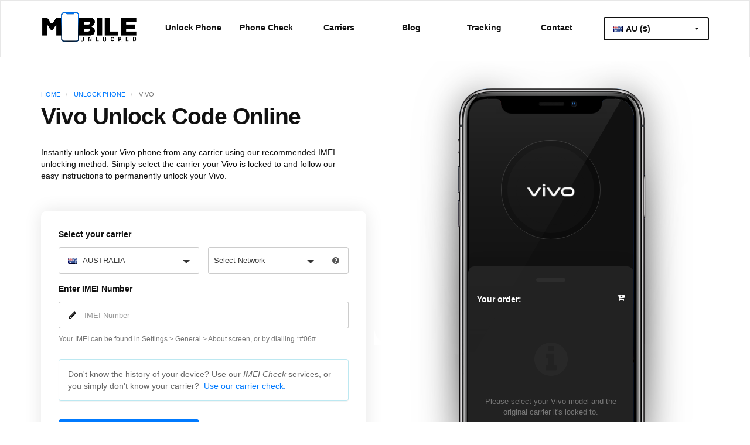

--- FILE ---
content_type: text/html; charset=utf-8
request_url: https://www.mobileunlocked.com/en-au/unlock-phone/vivo
body_size: 20135
content:

<!DOCTYPE html>
<html lang="en-au">
<head>
    <meta charset="utf-8" />
    <meta name="viewport" content="width=device-width, initial-scale=1.0, maximum-scale=1.0, user-scalable=no" />
    <title>Vivo Unlock Code Online – IMEI Phone Unlocking Service</title>
        <meta name="description" content="Would you like to use your Vivo on a different carrier? Find out how Mobile Unlocked can unlock your Vivo quickly and easily today." />
        
    <meta property="og:url" content="https://www.mobileunlocked.com/en-au/unlock-phone/vivo" />
    <meta property="og:title" content="Vivo Unlock Code Online – IMEI Phone Unlocking Service" />
    <meta property="og:locale" content="en-au" />
    <meta property="og:description" content="Would you like to use your Vivo on a different carrier? Find out how Mobile Unlocked can unlock your Vivo quickly and easily today." />
    <meta property="og:type" content="website" />
    <meta property="og:image" content="https://www.mobileunlocked/images/MU-Logo.png" />
    <meta property="og:site_name" content="Mobile Unlocked" />
    <meta name="twitter:card" content="summary_large_image" />
    <meta name="twitter:description" content="Would you like to use your Vivo on a different carrier? Find out how Mobile Unlocked can unlock your Vivo quickly and easily today." />
    <meta name="twitter:title" content="Vivo Unlock Code Online – IMEI Phone Unlocking Service" />
    <meta name="twitter:image" content="https://www.mobileunlocked.com/images/LOGO.png" />
    
<link rel="alternate" hreflang="en-ar" href="https://www.mobileunlocked.com/en-ar/unlock-phone/vivo" /><link rel="alternate" hreflang="es-ar" href="https://www.mobileunlocked.com/es-ar/desbloquear-celular/vivo" /><link rel="alternate" hreflang="en-au" href="https://www.mobileunlocked.com/en-au/unlock-phone/vivo" /><link rel="alternate" hreflang="en-br" href="https://www.mobileunlocked.com/en-br/unlock-phone/vivo" /><link rel="alternate" hreflang="es-br" href="https://www.mobileunlocked.com/es-br/desbloquear-celular/vivo" /><link rel="alternate" hreflang="en-ca" href="https://www.mobileunlocked.com/en-ca/unlock-phone/vivo" /><link rel="alternate" hreflang="en-cl" href="https://www.mobileunlocked.com/en-cl/unlock-phone/vivo" /><link rel="alternate" hreflang="es-cl" href="https://www.mobileunlocked.com/es-cl/desbloquear-celular/vivo" /><link rel="alternate" hreflang="en-co" href="https://www.mobileunlocked.com/en-co/unlock-phone/vivo" /><link rel="alternate" hreflang="es-co" href="https://www.mobileunlocked.com/es-co/desbloquear-celular/vivo" /><link rel="alternate" hreflang="en-cr" href="https://www.mobileunlocked.com/en-cr/unlock-phone/vivo" /><link rel="alternate" hreflang="en-do" href="https://www.mobileunlocked.com/en-do/unlock-phone/vivo" /><link rel="alternate" hreflang="es-do" href="https://www.mobileunlocked.com/es-do/desbloquear-celular/vivo" /><link rel="alternate" hreflang="en-fr" href="https://www.mobileunlocked.com/en-fr/unlock-phone/vivo" /><link rel="alternate" hreflang="en-de" href="https://www.mobileunlocked.com/en-de/unlock-phone/vivo" /><link rel="alternate" hreflang="en-gt" href="https://www.mobileunlocked.com/en-gt/unlock-phone/vivo" /><link rel="alternate" hreflang="es-gt" href="https://www.mobileunlocked.com/es-gt/desbloquear-celular/vivo" /><link rel="alternate" hreflang="en-hn" href="https://www.mobileunlocked.com/en-hn/unlock-phone/vivo" /><link rel="alternate" hreflang="es-hn" href="https://www.mobileunlocked.com/es-hn/desbloquear-celular/vivo" /><link rel="alternate" hreflang="en-in" href="https://www.mobileunlocked.com/en-in/unlock-phone/vivo" /><link rel="alternate" hreflang="en-ie" href="https://www.mobileunlocked.com/en-ie/unlock-phone/vivo" /><link rel="alternate" hreflang="en-it" href="https://www.mobileunlocked.com/en-it/unlock-phone/vivo" /><link rel="alternate" hreflang="en-jp" href="https://www.mobileunlocked.com/en-jp/unlock-phone/vivo" /><link rel="alternate" hreflang="en-mx" href="https://www.mobileunlocked.com/en-mx/unlock-phone/vivo" /><link rel="alternate" hreflang="es-mx" href="https://www.mobileunlocked.com/es-mx/desbloquear-celular/vivo" /><link rel="alternate" hreflang="en-ni" href="https://www.mobileunlocked.com/en-ni/unlock-phone/vivo" /><link rel="alternate" hreflang="es-ni" href="https://www.mobileunlocked.com/es-ni/desbloquear-celular/vivo" /><link rel="alternate" hreflang="en-ph" href="https://www.mobileunlocked.com/en-ph/unlock-phone/vivo" /><link rel="alternate" hreflang="en-pt" href="https://www.mobileunlocked.com/en-pt/unlock-phone/vivo" /><link rel="alternate" hreflang="en-es" href="https://www.mobileunlocked.com/en-es/unlock-phone/vivo" /><link rel="alternate" hreflang="es-es" href="https://www.mobileunlocked.com/es-es/liberar-movil/vivo" /><link rel="alternate" hreflang="en-ch" href="https://www.mobileunlocked.com/en-ch/unlock-phone/vivo" /><link rel="alternate" hreflang="en-gb" href="https://www.mobileunlocked.com/en-gb/unlock-phone/vivo" /><link rel="alternate" hreflang="es-us" href="https://www.mobileunlocked.com/es-us/desbloquear-celular/vivo" /><link rel="alternate" hreflang="en-us" href="https://www.mobileunlocked.com/unlock-phone/vivo" /><link rel="alternate" hreflang="x-default" href="https://www.mobileunlocked.com/unlock-phone/vivo" />
    <link href="/Content/lib?v=T9Eg78OrngWKLp-91x_jSXY5S3u2g-IpX26_FKGeIbM1" rel="stylesheet"/>

    <link href="/Content/css?v=T0wU_b2mDvyl3dI7MHK2B9RxDVJT8IbTo0VHhWkvLC01" rel="stylesheet"/>

    <link rel="canonical" href="https://www.mobileunlocked.com/en-au/unlock-phone/vivo">
    <link href="/mu_64x64.png" rel="icon" type="image/png" />
    <link href="https://fonts.googleapis.com/css2?family=Roboto:wght@400;500;700&display=swap" rel="preload" as="font">

    <script type="text/javascript" src="https://app.termly.io/resource-blocker/bae3f04c-8083-46e7-a3c4-7c9ffb362145?autoBlock=on" ></script>
    <script>(function(w,d,s,l,i){w[l]=w[l]||[];w[l].push({'gtm.start':
                new Date().getTime(),event:'gtm.js'});var f=d.getElementsByTagName(s)[0],
            j=d.createElement(s),dl=l!='dataLayer'?'&l='+l:'';j.async=true;j.src=
            'https://www.googletagmanager.com/gtm.js?id='+i+dl;f.parentNode.insertBefore(j,f);
        })(window,document,'script','dataLayer','GTM-KMCD343S');</script>

    <!-- Bing UET -->
    <script>(function (w, d, t, r, u) { var f, n, i; w[u] = w[u] || [], f = function () { var o = { ti: "137025417" }; o.q = w[u], w[u] = new UET(o), w[u].push("pageLoad") }, n = d.createElement(t), n.src = r, n.async = 1, n.onload = n.onreadystatechange = function () { var s = this.readyState; s && s !== "loaded" && s !== "complete" || (f(), n.onload = n.onreadystatechange = null) }, i = d.getElementsByTagName(t)[0], i.parentNode.insertBefore(n, i) })(window, document, "script", "//bat.bing.com/bat.js", "uetq");</script>
    <!-- End Bing UET -->
    
    <script type="application/ld+json">
        {"@context": "https://schema.org", "@type": "BreadcrumbList", "itemListElement": [{ "@type": "ListItem", "position": 1, "name": "Home", "item": "https://www.mobileunlocked.com/en-au" },{ "@type": "ListItem", "position": 2, "name": "Unlock Phone", "item": "https://www.mobileunlocked.com/en-au/unlock-phone" },{ "@type": "ListItem", "position": 3, "name": "Vivo" }]}
    </script>
    
</head>
<body>
    
    <noscript><iframe src="https://www.googletagmanager.com/ns.html?id=GTM-KMCD343S"
                      height="0" width="0" style="display:none;visibility:hidden"></iframe></noscript>
    <noscript>
        <iframe src="https://www.googletagmanager.com/ns.html?id=GTM-5CMHQH9" height="0" width="0" style="display:none;visibility:hidden"></iframe>
    </noscript>
    <script>
        (function (w, d, s, l, i) {
            w[l] = w[l] || []; w[l].push({
                'gtm.start':
                    new Date().getTime(), event: 'gtm.js'
            }); var f = d.getElementsByTagName(s)[0],
                j = d.createElement(s), dl = l != 'dataLayer' ? '&l=' + l : ''; j.async = true; j.src = 'https://www.googletagmanager.com/gtm.js?id=' + i + dl; f.parentNode.insertBefore(j, f);
        })(window, document, 'script', 'dataLayer', 'GTM-5CMHQH9');
    </script>
    <script async src="https://www.googletagmanager.com/gtag/js?id=G-YZVSMJ9JW2"></script>
    <script>
        window.dataLayer = window.dataLayer || [];
        function gtag() { dataLayer.push(arguments); }
        gtag('js', new Date());
        gtag('config', 'AW-328260062', { 'allow_enhanced_conversions': true });
        gtag('config', 'G-YZVSMJ9JW2');
    </script>
    
    <div class="web-wrapper">
        <nav class="navbar navbar-default">
            <div class="container">
                <div class="row">
                    <div class="col-md-2 col-xs-4">
                        <a href="/en-au" class="logo"></a>
                    </div>
                    <div class="col-md-8 col-xs-12 hidden-xs hidden-sm">
                        <ul class="nav navbar-nav text-center">
                            <li class="dropdown">
                                <a class="dropdown-toggle" data-toggle="dropdown" href="#">Unlock Phone <i class="fa fa-plus pull-right hidden-sm hidden-md hidden-lg"></i></a>
                                <ul class="dropdown-menu">
                                    <li class="dropdown">
                                        <a href="/en-au/unlock-phone/iphone">iPhone <i class="fa fa-chevron-right pull-right hidden-xs"></i></a>
                                        <ul class="list-unstyled sub-menu">
                                            <li>
                                                <a href="/en-au/unlock-phone/iphone/17-pro-max-unlock">17 / Pro / Max</a>
                                            </li>
                                            <li>
                                                <a href="/en-au/unlock-phone/iphone/16-pro-max-unlock">16 / Pro / Max</a>
                                            </li>
                                            <li>
                                                <a href="/en-au/unlock-phone/iphone/15-pro-max-unlock">15 / Pro / Max</a>
                                            </li>
                                            <li>
                                                <a href="/en-au/unlock-phone/iphone/14-pro-max-unlock">14 / Pro / Max</a>
                                            </li>
                                            <li>
                                                <a href="/en-au/unlock-phone/iphone/13-pro-max-unlock">13 / Pro / Max</a>
                                            </li>
                                            <li>
                                                <a href="/en-au/unlock-phone/iphone/12-pro-max-unlock">12 / Pro / Max</a>
                                            </li>
                                            <li>
                                                <a href="/en-au/unlock-phone/iphone/11-pro-max-unlock">11 / Pro / Max</a>
                                            </li>
                                            <li>
                                                <a href="/en-au/unlock-phone/iphone/xr-unlock">XR</a>
                                            </li>
                                            <li>
                                                <a href="/en-au/unlock-phone/iphone/xs-max-unlock">XS / XS Max</a>
                                            </li>
                                            <li>
                                                <a href="/en-au/unlock-phone/iphone/x-unlock">X</a>
                                            </li>
                                            <li>
                                                <a href="/en-au/unlock-phone/iphone/se-unlock">SE</a>
                                            </li>
                                            <li>
                                                <a href="/en-au/unlock-phone/iphone/8-plus-unlock">8 / 8 Plus</a>
                                            </li>
                                            <li>
                                                <a href="/en-au/unlock-phone/iphone/7-plus-unlock">7 / 7 Plus</a>
                                            </li>
                                            <li>
                                                <a href="/en-au/unlock-phone/iphone/6s-plus-unlock">6S / 6S Plus</a>
                                            </li>
                                            
                                            <li>
                                                <a href="/en-au/unlock-phone/iphone/5s-unlock">5 / 5C / 5S</a>
                                            </li>
                                            <li>
                                                <a href="/en-au/unlock-phone/iphone/4s-unlock">4 / 4S</a>
                                            </li>
                                            <li>
                                                <a href="/en-au/unlock-phone/iphone/3gs-unlock">3G / 4GS</a>
                                            </li>
                                            <li>
                                                <a href="/en-au/unlock-phone/iphone/ipad-all-models-unlock">iPad</a>
                                            </li>
                                            <li>
                                                <a href="/en-au/unlock-phone/iphone/watch-unlock">Watch</a>
                                            </li>
                                        </ul>
                                    </li>
                                    <li>
                                        <a class="dropdown-item" href="/en-au/unlock-phone/samsung">Samsung <i class="fa fa-chevron-right pull-right hidden-xs"></i></a>
                                        <ul class="list-unstyled sub-menu">
                                            <li>
                                                <a href="/en-au/unlock-phone/samsung/galaxy-fold-flip-unlock">Fold / Flip</a>
                                            </li>
                                            <li>
                                                <a href="/en-au/unlock-phone/samsung/galaxy-s25-unlock">S25 / Plus / Ultra</a>
                                            </li>
                                            <li>
                                                <a href="/en-au/unlock-phone/samsung/galaxy-s24-unlock">S24 / Plus / Ultra</a>
                                            </li>
                                            <li>
                                                <a href="/en-au/unlock-phone/samsung/galaxy-s23-unlock">S23 / Plus / Ultra</a>
                                            </li>
                                            <li>
                                                <a href="/en-au/unlock-phone/samsung/galaxy-s22-unlock">S22 / Plus / Ultra</a>
                                            </li>
                                            <li>
                                                <a href="/en-au/unlock-phone/samsung/galaxy-s21-unlock">S21 / Plus / Ultra</a>
                                            </li>
                                            <li>
                                                <a href="/en-au/unlock-phone/samsung/galaxy-s20-unlock">S20 / Plus / Ultra</a>
                                            </li>
                                            <li>
                                                <a href="/en-au/unlock-phone/samsung/galaxy-fold-5g-unlock">Fold 5G</a>
                                            </li>
                                            <li>
                                                <a href="/en-au/unlock-phone/samsung/galaxy-note-10-unlock">Note 10 / Plus / 5G</a>
                                            </li>
                                            <li>
                                                <a href="/en-au/unlock-phone/samsung/galaxy-s10-5g-unlock">S10 / S10 Plus</a>
                                            </li>
                                            <li>
                                                <a href="/en-au/unlock-phone/samsung/galaxy-s9-unlock">S9 / S9 Plus</a>
                                            </li>
                                            <li>
                                                <a href="/en-au/unlock-phone/samsung/galaxy-note-8-unlock">Note 8</a>
                                            </li>
                                            <li>
                                                <a href="/en-au/unlock-phone/samsung/galaxy-s8-unlock">S8 / S8 Plus</a>
                                            </li>
                                            <li>
                                                <a href="/en-au/unlock-phone/samsung/galaxy-note-7-unlock">Note 7</a>
                                            </li>
                                            <li>
                                                <a href="/en-au/unlock-phone/samsung/galaxy-s7-unlock">S7 / Plus / Edge</a>
                                            </li>
                                            <li>
                                                <a href="/en-au/unlock-phone/samsung/galaxy-note-6-unlock">Note 6</a>
                                            </li>
                                            <li>
                                                <a href="/en-au/unlock-phone/samsung/galaxy-s6-unlock">S6 / Plus / Edge</a>
                                            </li>
                                            <li>
                                                <a href="/en-au/unlock-phone/samsung/galaxy-note-5-unlock">Note 5</a>
                                            </li>
                                            <li>
                                                <a href="/en-au/unlock-phone/samsung/galaxy-s5-unlock">S5</a>
                                            </li>
                                            <li>
                                                <a href="/en-au/unlock-phone/samsung/galaxy-note-4-unlock">Note 4</a>
                                            </li>
                                            <li>
                                                <a href="/en-au/unlock-phone/samsung/galaxy-s4-unlock">S4</a>
                                            </li>
                                            <li>
                                                <a href="/en-au/unlock-phone/samsung/galaxy-note-3-unlock">Note 3</a>
                                            </li>
                                            <li>
                                                <a href="/en-au/unlock-phone/samsung/galaxy-s3-unlock">S3</a>
                                            </li>
                                            <li>
                                                <a href="/en-au/unlock-phone/samsung/galaxy-j5-unlock">J5</a>
                                            </li>
                                            <li>
                                                <a href="/en-au/unlock-phone/samsung/galaxy-j3-unlock">J3</a>
                                            </li>
                                            <li>
                                                <a href="/en-au/unlock-phone/samsung/galaxy-a5-unlock">A5</a>
                                            </li>
                                            <li>
                                                <a href="/en-au/unlock-phone/samsung/galaxy-a3-unlock">A3</a>
                                            </li>
                                        </ul>
                                    </li>
                                    <li>
                                        <a class="dropdown-item" href="/en-au/unlock-phone/huawei">Huawei <i class="fa fa-chevron-right pull-right hidden-xs"></i></a>
                                        <ul class="list-unstyled sub-menu">
                                            <li>
                                                <a href="/en-au/unlock-phone/huawei/mate-20-unlock">Mate 20 / Lite / X / Pro</a>
                                            </li>
                                            <li>
                                                <a href="/en-au/unlock-phone/huawei/p20-unlock">P20 / Pro</a>
                                            </li>
                                            <li>
                                                <a href="/en-au/unlock-phone/huawei/p30-unlock">P30 / Lite / Pro</a>
                                            </li>
                                            <li>
                                                <a href="/en-au/unlock-phone/huawei/p-smart-(2019)-unlock">P Smart (2019)</a>
                                            </li>
                                        </ul>
                                    </li>
                                    <li>
                                        <a class="dropdown-item" href="/en-au/unlock-phone/xiaomi">Xiaomi</a>
                                    </li>
                                    <li>
                                        <a class="dropdown-item" href="/en-au/unlock-phone/lanix">Lanix</a>
                                    </li>
                                    <li>
                                        <a class="dropdown-item" href="/en-au/unlock-phone/sony-ericsson">Sony Ericsson</a>
                                    </li>
                                    <li>
                                        <a class="dropdown-item" href="/en-au/unlock-phone/blackberry">Blackberry</a>
                                    </li>
                                    <li>
                                        <a class="dropdown-item" href="/en-au/unlock-phone/htc">HTC</a>
                                    </li>
                                    <li>
                                        <a class="dropdown-item" href="/en-au/unlock-phone/lg">LG</a>
                                    </li>
                                    <li>
                                        <a class="dropdown-item" href="/en-au/unlock-phone/motorola">Motorola</a>
                                    </li>
                                    <li>
                                        <a class="dropdown-item" href="/en-au/unlock-phone/zte">ZTE</a>
                                    </li>
                                    <li>
                                        <a class="dropdown-item" href="/en-au/unlock-phone/nokia">Nokia</a>
                                    </li>
                                    <li>
                                        <a class="dropdown-item" href="/en-au/unlock-phone/sony">Sony</a>
                                    </li>
                                    <li>
                                        <a class="dropdown-item" href="/en-au/unlock-phone/lenovo">Lenovo</a>
                                    </li>
                                    <li>
                                        <a class="dropdown-item" href="/en-au/unlock-phone/toshiba">Toshiba</a>
                                    </li>
                                    <li>
                                        <a class="dropdown-item" href="/en-au/unlock-phone/vodafone">Vodafone</a>
                                    </li>
                                    <li>
                                        <a class="dropdown-item" href="/en-au/unlock-phone/pantech">Pantech</a>
                                    </li>
                                    <li>
                                        <a class="dropdown-item" href="/en-au/unlock-phone/alcatel">Alcatel</a>
                                    </li>
                                    <li>
                                        <a class="dropdown-item" href="/en-au/unlock-phone/tcl">TCL</a>
                                    </li>
                                    <li>
                                        <a class="dropdown-item" href="/en-au/unlock-phone/vivo">Vivo</a>
                                    </li>
                                </ul>
                            </li>
                            <li class="dropdown">
                                <a class="dropdown-toggle" data-toggle="dropdown" href="#">Phone Check  <i class="fa fa-plus pull-right hidden-sm hidden-md hidden-lg"></i></a>
                                <ul class="dropdown-menu">
                                    <li>
                                        <a href="/en-au/imei-check">All IMEI Checks</a>
                                    </li>
                                    <li class="divider" style="margin: 9px 0; background-color: transparent; border-top: 1px dotted rgba(255,255,255,0.25);">&nbsp;</li>
                                    <li>
                                        <a href="/en-au/imei-check/iphone">iPhone Check</a>
                                    </li>
                                    <li>
                                        <a href="/en-au/imei-check/samsung">Samsung Check</a>
                                    </li>
                                    <li>
                                        <a href="/en-au/imei-check/carrier">Carrier Check</a>
                                    </li>
                                    <li>
                                        <a href="/en-au/imei-check/device-replacement">Device Replacement Check</a>
                                    </li>
                                    <li>
                                        <a href="/en-au/imei-check/blacklisted">Blacklisted Check</a>
                                    </li>
                                </ul>
                            </li>
                            <li>
                                <a href="/en-au/carriers">Carriers</a>
                            </li>
                            <li>
                                <a href="/en-au/blog">Blog</a>
                            </li>
                            <li>
                                <a href="/en-au/tracking">Tracking</a>
                            </li>
                            <li>
                                <a href="/en-au/contact">Contact</a>
                            </li>
                        </ul>
                    </div>
                    <div class="col-md-2 col-xs-6" style="padding-left: 0;">
                            <ul class="nav navbar-nav" style="width: 100%; margin: 0;">
                                <li style="width: 100%;">
                                    
    <ul class="nav navbar-nav" id="GlobalCountrySelect">
        <li>
            <a class="dropdown-toggle" data-toggle="dropdown" href="#" style="padding: 8px 15px;">
                <img src="/Images/Flags/au.png" alt="" style="position:relative;top:-1px;margin-right:2px;" />
                AU   ($) &nbsp;<span class="caret pull-right"></span>
            </a>
            <ul class="dropdown-menu">
                        <li class="dropdown-item" data-value="/unlock-phone/vivo">
                            <img src="/Images/Flags/us.png" alt="USA flag icon." style="position:relative;top:-1px;margin-right:5px;" />
                            United States
                        </li>
                        <li class="dropdown-item" data-value="/en-gb/unlock-phone/vivo">
                            <img src="/Images/Flags/gb.png" alt="Great British Union flag icon." style="position:relative;top:-1px;margin-right:5px;" />
                            United Kingdom
                        </li>
                        <li class="dropdown-item" data-value="/en-ca/unlock-phone/vivo">
                            <img src="/Images/Flags/ca.png" alt="Canandan flag icon. " style="position:relative;top:-1px;margin-right:5px;" />
                            Canada
                        </li>
                        <li class="dropdown-item" data-value="/en-au/unlock-phone/vivo">
                            <img src="/Images/Flags/au.png" alt="Australian flag icon. " style="position:relative;top:-1px;margin-right:5px;" />
                            Australia
                        </li>
                        <li class="dropdown-item" data-value="/es-es/liberar-movil/vivo">
                            <img src="/Images/Flags/es.png" alt="Spanish flag icon." style="position:relative;top:-1px;margin-right:5px;" />
                            Spain
                        </li>
                        <li class="dropdown-item" data-value="/es-ar/desbloquear-celular/vivo">
                            <img src="/Images/Flags/ar.png" alt="Argentinian flag icon." style="position:relative;top:-1px;margin-right:5px;" />
                            Argentina
                        </li>
                        <li class="dropdown-item" data-value="/es-br/desbloquear-celular/vivo">
                            <img src="/Images/Flags/br.png" alt="Brazilian flag icon." style="position:relative;top:-1px;margin-right:5px;" />
                            Brazil
                        </li>
                        <li class="dropdown-item" data-value="/es-cl/desbloquear-celular/vivo">
                            <img src="/Images/Flags/cl.png" alt="Chilian flag icon." style="position:relative;top:-1px;margin-right:5px;" />
                            Chile
                        </li>
                        <li class="dropdown-item" data-value="/es-co/desbloquear-celular/vivo">
                            <img src="/Images/Flags/co.png" alt="Colombian flag icon." style="position:relative;top:-1px;margin-right:5px;" />
                            Colombia
                        </li>
                        <li class="dropdown-item" data-value="/en-cr/unlock-phone/vivo">
                            <img src="/Images/Flags/cr.png" alt="Costa Rican flag icon." style="position:relative;top:-1px;margin-right:5px;" />
                            Costa Rica
                        </li>
                        <li class="dropdown-item" data-value="/es-do/desbloquear-celular/vivo">
                            <img src="/Images/Flags/do.png" alt="Dominican Republic flag icon." style="position:relative;top:-1px;margin-right:5px;" />
                            Dominican Republic
                        </li>
                        <li class="dropdown-item" data-value="/fr-fr/d&#233;verrouiller-t&#233;l&#233;phone/vivo">
                            <img src="/Images/Flags/fr.png" alt="French flag icon." style="position:relative;top:-1px;margin-right:5px;" />
                            France
                        </li>
                        <li class="dropdown-item" data-value="/en-de/unlock-phone/vivo">
                            <img src="/Images/Flags/de.png" alt="German flag icon." style="position:relative;top:-1px;margin-right:5px;" />
                            Germany
                        </li>
                        <li class="dropdown-item" data-value="/es-gt/desbloquear-celular/vivo">
                            <img src="/Images/Flags/gt.png" alt="Guatemalian flag icon." style="position:relative;top:-1px;margin-right:5px;" />
                            Guatemala
                        </li>
                        <li class="dropdown-item" data-value="/es-hn/desbloquear-celular/vivo">
                            <img src="/Images/Flags/hn.png" alt="Houdurian flag icon." style="position:relative;top:-1px;margin-right:5px;" />
                            Honduras
                        </li>
                        <li class="dropdown-item" data-value="/en-in/unlock-phone/vivo">
                            <img src="/Images/Flags/in.png" alt="Indian flag icon." style="position:relative;top:-1px;margin-right:5px;" />
                            India
                        </li>
                        <li class="dropdown-item" data-value="/en-ie/unlock-phone/vivo">
                            <img src="/Images/Flags/ie.png" alt="Irish flag icon." style="position:relative;top:-1px;margin-right:5px;" />
                            Ireland
                        </li>
                        <li class="dropdown-item" data-value="/en-it/unlock-phone/vivo">
                            <img src="/Images/Flags/it.png" alt="Italian flag icon." style="position:relative;top:-1px;margin-right:5px;" />
                            Italy
                        </li>
                        <li class="dropdown-item" data-value="/en-jp/unlock-phone/vivo">
                            <img src="/Images/Flags/jp.png" alt="Japanese flag icon." style="position:relative;top:-1px;margin-right:5px;" />
                            Japan
                        </li>
                        <li class="dropdown-item" data-value="/es-mx/desbloquear-celular/vivo">
                            <img src="/Images/Flags/mx.png" alt="Mexican flag icon." style="position:relative;top:-1px;margin-right:5px;" />
                            Mexico
                        </li>
                        <li class="dropdown-item" data-value="/es-ni/desbloquear-celular/vivo">
                            <img src="/Images/Flags/ni.png" alt="Nicaraguan flag icon." style="position:relative;top:-1px;margin-right:5px;" />
                            Nicaragua
                        </li>
                        <li class="dropdown-item" data-value="/en-ph/unlock-phone/vivo">
                            <img src="/Images/Flags/ph.png" alt="Philippino flag icon." style="position:relative;top:-1px;margin-right:5px;" />
                            Philippines
                        </li>
                        <li class="dropdown-item" data-value="/en-pt/unlock-phone/vivo">
                            <img src="/Images/Flags/pt.png" alt="Portugese flag icon." style="position:relative;top:-1px;margin-right:5px;" />
                            Portugal
                        </li>
                        <li class="dropdown-item" data-value="/en-ch/unlock-phone/vivo">
                            <img src="/Images/Flags/ch.png" alt="Swiss flag icon." style="position:relative;top:-1px;margin-right:5px;" />
                            Switzerland
                        </li>
            </ul>
        </li>
    </ul>

                                </li>
                            </ul>
                    </div>
                    <div class="col-xs-2 hidden-lg hidden-md visible-sm visible-xs">
                        <a href="#" class="nav-toggle pull-right">
                            <i class="fa fa-bars"></i>
                        </a>
                    </div>
                </div>
            </div>
        </nav>
        
<div class="flowfix">
    <section id="Banner" class="background-right grad temp-banner no-padding-bottom">
            <div class="hidden-sm hidden-md hidden-lg" style="clear: both; background-color: #111; padding-top: 15px; padding-bottom: 15px; margin-bottom: 30px;">
                <div style="background-color: #000; border: 1px solid rgba(255,255,255,0.15); border-radius: 50%; margin: 0 auto; display: block; width: 80px;">
                    <img src="/images/Makes/Vivo.png" alt="Vivo Unlock" class="img-responsive" style="background-color: #151515; padding: 10px; border-radius: 50%; padding: 15px;" />
                </div>
            </div>

        <div class="container">
            <div class="row">
                <div class="col-md-6 col-xs-12 text-center-xs text-center-sm">
                    <ul class="breadcrumb">
    <li>
        <a href="/en-au">HOME</a>
    </li>
    <li>
        <a href="/en-au/unlock-phone">UNLOCK PHONE</a>
    </li>
    <li>
        VIVO
    </li>
</ul>

                </div>
            </div>
            <div class="row">
                <div class="col-md-6 col-xs-12 text-center-xs text-center-sm">
                    <div class="row">
                        <div class="col-xs-12">
                            <h1>Vivo Unlock Code Online</h1>
    <div class="row">
        <div class="col-md-11 col-xs-12">
            <div class="minify-intro">
                <p>Instantly unlock your Vivo phone from any carrier using our recommended IMEI unlocking method. Simply select the carrier your Vivo is locked to and follow our easy instructions to permanently unlock your Vivo.</p>
            </div>
        </div>
    </div>

                            <br class="hidden-xs" />
                            <br class="hidden-xs" />
                        </div>
                    </div>
                    <div id="QuoteContainer">
                        <div class="row">
                            <div class="col-xs-12">
                                <div class="panel panel-default no-margin shadow">
    <div class="panel-body">
        
<form Id="CreateOrder" action="/en-au/checkout" autocomplete="off" method="post"><input id="Culture" name="Culture" type="hidden" value="en-au" /><input id="Product" name="Product" type="hidden" value="Phone Unlock" />                        <label class="control-label text-black text-left">Select your carrier</label>
<input id="ModelDisplayName" name="ModelDisplayName" type="hidden" value="" />                    <div class="row">
                        <div class="col-sm-6 col-xs-12">
                            <div class="form-group">
                                <div class="input-group">
                                    <div class="input-group-addon">
                                        <img src="/Images/Flags/au.png" alt="" style="border-radius: 2px;" />
                                    </div>
                                    <select id="SelectedCountryID" name="SelectedCountryID" class="form-control">
                                            <option value="2" data-culture="en-af" >AFGHANISTAN</option>
                                            <option value="3" data-culture="en-ax" >ALAND</option>
                                            <option value="4" data-culture="en-al" >ALBANIA</option>
                                            <option value="5" data-culture="en-dz" >ALGERIA</option>
                                            <option value="6" data-culture="en-ad" >ANDORRA</option>
                                            <option value="7" data-culture="en-ao" >ANGOLA</option>
                                            <option value="8" data-culture="en-ai" >ANGUILLA</option>
                                            <option value="9" data-culture="en-aq" >ANTARCTICA</option>
                                            <option value="10" data-culture="en-ag" >ANTIGUA</option>
                                            <option value="11" data-culture="en-ar" >ARGENTINA</option>
                                            <option value="12" data-culture="en-am" >ARMENIA</option>
                                            <option value="13" data-culture="en-aw" >ARUBA</option>
                                            <option value="14" data-culture="en-au" selected>AUSTRALIA</option>
                                            <option value="15" data-culture="en-at" >AUSTRIA</option>
                                            <option value="16" data-culture="en-az" >AZERBAIJAN</option>
                                            <option value="17" data-culture="en-bs" >BAHAMAS</option>
                                            <option value="18" data-culture="en-bh" >BAHRAIN</option>
                                            <option value="19" data-culture="en-bd" >BANGLADESH</option>
                                            <option value="20" data-culture="en-bb" >BARBADOS</option>
                                            <option value="21" data-culture="en-by" >BELARUS</option>
                                            <option value="23" data-culture="en-be" >BELGIUM</option>
                                            <option value="24" data-culture="en-bz" >BELIZE</option>
                                            <option value="25" data-culture="en-bj" >BENIN</option>
                                            <option value="26" data-culture="en-bm" >BERMUDA</option>
                                            <option value="27" data-culture="en-bt" >BHUTAN</option>
                                            <option value="28" data-culture="en-bo" >BOLIVIA</option>
                                            <option value="29" data-culture="en-ba" >BOSNIA</option>
                                            <option value="30" data-culture="en-bw" >BOTSWANA</option>
                                            <option value="31" data-culture="en-bv" >BOUVET ISLAND</option>
                                            <option value="32" data-culture="en-br" >BRAZIL</option>
                                            <option value="35" data-culture="en-vg" >BRITISH VIRGIN ISLANDS</option>
                                            <option value="38" data-culture="en-bn" >BRUNEI DARUSSALAM</option>
                                            <option value="39" data-culture="en-bg" >BULGARIA</option>
                                            <option value="40" data-culture="en-bf" >BURKINA FASO</option>
                                            <option value="41" data-culture="en-bi" >BURUNDI</option>
                                            <option value="42" data-culture="en-kh" >CAMBODIA</option>
                                            <option value="43" data-culture="en-cm" >CAMEROON</option>
                                            <option value="44" data-culture="en-ca" >CANADA</option>
                                            <option value="45" data-culture="en-cv" >CAPE VERDE</option>
                                            <option value="46" data-culture="en-ky" >CAYMAN ISLANDS</option>
                                            <option value="47" data-culture="en-cf" >AFRICAN REPUBLIC</option>
                                            <option value="48" data-culture="en-td" >CHAD</option>
                                            <option value="49" data-culture="en-cl" >CHILE</option>
                                            <option value="50" data-culture="en-cn" >CHINA</option>
                                            <option value="51" data-culture="en-cx" >CHRISTMAS ISLANDS</option>
                                            <option value="52" data-culture="en-cc" >COCOS ISLANDS</option>
                                            <option value="53" data-culture="en-co" >COLOMBIA</option>
                                            <option value="54" data-culture="en-km" >COMORAS</option>
                                            <option value="55" data-culture="en-cg" >CONGO</option>
                                            <option value="56" data-culture="en-cd" >CONGO DEMOCRATIC</option>
                                            <option value="57" data-culture="en-ck" >COOK ISLANDS</option>
                                            <option value="58" data-culture="en-cr" >COSTA RICA</option>
                                            <option value="59" data-culture="en-ci" >COTE D IVOIRE</option>
                                            <option value="60" data-culture="en-hr" >CROATIA</option>
                                            <option value="61" data-culture="en-cu" >CUBA</option>
                                            <option value="62" data-culture="en-cy" >CYPRUS</option>
                                            <option value="63" data-culture="en-cz" >CZECH</option>
                                            <option value="64" data-culture="en-dk" >DENMARK</option>
                                            <option value="65" data-culture="en-dj" >DJIBOUTI</option>
                                            <option value="66" data-culture="en-dm" >DOMINICA</option>
                                            <option value="67" data-culture="en-do" >DOMINICAN REPUBLIC</option>
                                            <option value="68" data-culture="en-tp" >EAST TIMOR</option>
                                            <option value="69" data-culture="en-ec" >ECUADOR</option>
                                            <option value="70" data-culture="en-eg" >EGYPT</option>
                                            <option value="71" data-culture="en-sv" >EL SALVADOR</option>
                                            <option value="72" data-culture="en-gq" >EQUATORIAL GUINEA</option>
                                            <option value="73" data-culture="en-ee" >ESTONIA</option>
                                            <option value="74" data-culture="en-et" >ETHIOPIA</option>
                                            <option value="75" data-culture="en-fk" >FALKLAND ISLANDS</option>
                                            <option value="76" data-culture="en-fo" >FAROE ISLANDS</option>
                                            <option value="77" data-culture="en-fj" >FIJI</option>
                                            <option value="78" data-culture="en-fi" >FINLAND</option>
                                            <option value="79" data-culture="en-fr" >FRANCE</option>
                                            <option value="80" data-culture="en-fx" >FRANCE METROPOLITAN</option>
                                            <option value="81" data-culture="en-gf" >FRENCH GUIANA</option>
                                            <option value="82" data-culture="en-pf" >FRENCH POLYNESIA</option>
                                            <option value="84" data-culture="en-ga" >GABON</option>
                                            <option value="85" data-culture="en-gm" >GAMBIA</option>
                                            <option value="86" data-culture="en-ge" >GEORGIA</option>
                                            <option value="87" data-culture="en-de" >GERMANY</option>
                                            <option value="88" data-culture="en-gh" >GHANA</option>
                                            <option value="89" data-culture="en-gi" >GIBRALTAR</option>
                                            <option value="90" data-culture="en-gr" >GREECE</option>
                                            <option value="91" data-culture="en-gl" >GREENLAND</option>
                                            <option value="92" data-culture="en-gd" >GRENADA</option>
                                            <option value="93" data-culture="en-gp" >GUADELOUPE</option>
                                            <option value="94" data-culture="en-gu" >GUAM</option>
                                            <option value="95" data-culture="en-gt" >GUATEMALA</option>
                                            <option value="96" data-culture="en-gn" >GUINEA</option>
                                            <option value="97" data-culture="en-gw" >GUINEA BISSAU</option>
                                            <option value="98" data-culture="en-gy" >GUYANA</option>
                                            <option value="99" data-culture="en-ht" >HAITI</option>
                                            <option value="100" data-culture="en-hm" >HEARD AND MCDONALD ISLAND</option>
                                            <option value="101" data-culture="en-hn" >HONDURAS</option>
                                            <option value="102" data-culture="en-hk" >HONG KONG</option>
                                            <option value="103" data-culture="en-hu" >HUNGARY</option>
                                            <option value="104" data-culture="en-is" >ICELAND</option>
                                            <option value="105" data-culture="en-in" >INDIA</option>
                                            <option value="106" data-culture="en-id" >INDONESIA</option>
                                            <option value="107" data-culture="en-ir" >IRAN</option>
                                            <option value="108" data-culture="en-iq" >IRAQ</option>
                                            <option value="109" data-culture="en-ie" >IRELAND</option>
                                            <option value="110" data-culture="en-im" >ISLE OF MAN</option>
                                            <option value="111" data-culture="en-il" >ISRAEL</option>
                                            <option value="112" data-culture="en-it" >ITALY</option>
                                            <option value="113" data-culture="en-jm" >JAMAICA</option>
                                            <option value="114" data-culture="en-jp" >JAPAN</option>
                                            <option value="115" data-culture="en-jo" >JORDAN</option>
                                            <option value="116" data-culture="en-kz" >KAZAKHSTAN</option>
                                            <option value="117" data-culture="en-ke" >KENYA</option>
                                            <option value="118" data-culture="en-ki" >KIRIBATI</option>
                                            <option value="120" data-culture="en-kr" >KOREA</option>
                                            <option value="121" data-culture="en-kw" >KUWAIT</option>
                                            <option value="122" data-culture="en-kg" >KYRGYZSTAN</option>
                                            <option value="123" data-culture="en-la" >LAO</option>
                                            <option value="124" data-culture="en-lv" >LATVIA</option>
                                            <option value="125" data-culture="en-lb" >LEBANON</option>
                                            <option value="126" data-culture="en-ls" >LESOTHO</option>
                                            <option value="127" data-culture="en-lr" >LIBERIA</option>
                                            <option value="128" data-culture="en-ly" >LIBYAN ARAB JAMAHIRIYA</option>
                                            <option value="129" data-culture="en-li" >LIECHTENSTEIN</option>
                                            <option value="130" data-culture="en-lt" >LITHUANIA</option>
                                            <option value="131" data-culture="en-lu" >LUXEMBOURG</option>
                                            <option value="132" data-culture="en-mo" >MACAO</option>
                                            <option value="133" data-culture="en-mk" >MACEDONIA</option>
                                            <option value="134" data-culture="en-mg" >MADAGASCAR</option>
                                            <option value="135" data-culture="en-mw" >MALAWI</option>
                                            <option value="136" data-culture="en-my" >MALAYSIA</option>
                                            <option value="137" data-culture="en-mv" >MALDIVES</option>
                                            <option value="138" data-culture="en-ml" >MALI</option>
                                            <option value="139" data-culture="en-mt" >MALTA</option>
                                            <option value="140" data-culture="en-mh" >MARSHALL ISLANDS</option>
                                            <option value="141" data-culture="en-mq" >MARTINIQUE</option>
                                            <option value="142" data-culture="en-mr" >MAURITANIA</option>
                                            <option value="143" data-culture="en-mu" >MAURITIUS</option>
                                            <option value="144" data-culture="en-yt" >MAYOTTE</option>
                                            <option value="145" data-culture="en-mx" >MEXICO</option>
                                            <option value="146" data-culture="en-fm" >MICRONESIA</option>
                                            <option value="147" data-culture="en-md" >MOLDAVA REPUBLIC OF</option>
                                            <option value="148" data-culture="en-mc" >MONACO</option>
                                            <option value="149" data-culture="en-mn" >MONGOLIA</option>
                                            <option value="150" data-culture="en-me" >MONTENEGRO</option>
                                            <option value="151" data-culture="en-ms" >MONTSERRAT</option>
                                            <option value="152" data-culture="en-ma" >MOROCCO</option>
                                            <option value="153" data-culture="en-mz" >MOZAMBIQUE</option>
                                            <option value="154" data-culture="en-mm" >MYANMAR</option>
                                            <option value="155" data-culture="en-na" >NAMIBIA</option>
                                            <option value="156" data-culture="en-nr" >NAURU</option>
                                            <option value="157" data-culture="en-np" >NEPAL</option>
                                            <option value="158" data-culture="en-an" >NETHERLANDS ANTILLES</option>
                                            <option value="159" data-culture="en-nl" >NETHERLANDS</option>
                                            <option value="160" data-culture="en-nc" >NEW CALEDONIA</option>
                                            <option value="161" data-culture="en-nz" >NEW ZEALAND</option>
                                            <option value="162" data-culture="en-ni" >NICARAGUA</option>
                                            <option value="163" data-culture="en-ne" >NIGER</option>
                                            <option value="164" data-culture="en-ng" >NIGERIA</option>
                                            <option value="165" data-culture="en-nu" >NIUE</option>
                                            <option value="166" data-culture="en-nf" >NORFOLK ISLAND</option>
                                            <option value="167" data-culture="en-mp" >NORTHERN MARIANA ISLANDS</option>
                                            <option value="168" data-culture="en-no" >NORWAY</option>
                                            <option value="169" data-culture="en-om" >OMAN</option>
                                            <option value="170" data-culture="en-pk" >PAKISTAN</option>
                                            <option value="171" data-culture="en-pw" >PALAU</option>
                                            <option value="172" data-culture="en-ps" >PALESTINE</option>
                                            <option value="173" data-culture="en-pa" >PANAMA</option>
                                            <option value="174" data-culture="en-pg" >PAPUA NEW GUINEA</option>
                                            <option value="175" data-culture="en-py" >PARAGUAY</option>
                                            <option value="176" data-culture="en-pe" >PERU</option>
                                            <option value="177" data-culture="en-ph" >PHILIPPINES</option>
                                            <option value="178" data-culture="en-pn" >PITCAIRN</option>
                                            <option value="179" data-culture="en-pl" >POLAND</option>
                                            <option value="180" data-culture="en-pt" >PORTUGAL</option>
                                            <option value="181" data-culture="en-pr" >PUERTO RICO</option>
                                            <option value="182" data-culture="en-qa" >QATAR</option>
                                            <option value="183" data-culture="en-re" >REUNION</option>
                                            <option value="184" data-culture="en-ro" >ROMANIA</option>
                                            <option value="185" data-culture="en-ru" >RUSSIA</option>
                                            <option value="186" data-culture="en-rw" >RWANDA</option>
                                            <option value="187" data-culture="en-ws" >SAMOA</option>
                                            <option value="188" data-culture="en-sm" >SAN MARINO</option>
                                            <option value="190" data-culture="en-sa" >SAUDI ARABIA</option>
                                            <option value="191" data-culture="en-gb" >SCOTLAND</option>
                                            <option value="192" data-culture="en-sn" >SENEGAL</option>
                                            <option value="193" data-culture="en-rs" >SERBIA</option>
                                            <option value="194" data-culture="en-sc" >SEYCHELLES</option>
                                            <option value="195" data-culture="en-sl" >SIERRA LEONE</option>
                                            <option value="196" data-culture="en-sg" >SINGAPORE</option>
                                            <option value="197" data-culture="en-sk" >SLOVAKIA</option>
                                            <option value="198" data-culture="en-si" >SLOVENIA</option>
                                            <option value="199" data-culture="en-sb" >SOLOMON ISLANDS</option>
                                            <option value="200" data-culture="en-so" >SOMALIA</option>
                                            <option value="201" data-culture="en-as" >SOMOA</option>
                                            <option value="202" data-culture="en-za" >SOUTH AFRICA</option>
                                            <option value="203" data-culture="en-gs" >SOUTH GEORGIA</option>
                                            <option value="205" data-culture="en-es" >SPAIN</option>
                                            <option value="206" data-culture="en-lk" >SRI LANKA</option>
                                            <option value="208" data-culture="en-kn" >ST KITTS AND NEVIS</option>
                                            <option value="209" data-culture="en-lc" >ST LUCIA</option>
                                            <option value="210" data-culture="en-pm" >ST PIERRE AND MIQUELON</option>
                                            <option value="211" data-culture="en-vc" >THE GRENADINES</option>
                                            <option value="212" data-culture="en-sd" >SUDAN</option>
                                            <option value="213" data-culture="en-sr" >SURINAME</option>
                                            <option value="214" data-culture="en-sj" >SVALBARD AND JAN MAYEN</option>
                                            <option value="215" data-culture="en-sz" >SWAZILAND</option>
                                            <option value="216" data-culture="en-se" >SWEDEN</option>
                                            <option value="217" data-culture="en-ch" >SWITZERLAND</option>
                                            <option value="218" data-culture="en-sy" >SYRIAN ARAB REPUBLIC</option>
                                            <option value="219" data-culture="en-tw" >TAIWAN</option>
                                            <option value="220" data-culture="en-tj" >TAJIKISTAN</option>
                                            <option value="221" data-culture="en-tz" >TANZANIA</option>
                                            <option value="222" data-culture="en-th" >THAILAND</option>
                                            <option value="223" data-culture="en-tg" >TOGO</option>
                                            <option value="224" data-culture="en-tk" >TOKELAU</option>
                                            <option value="225" data-culture="en-to" >TONGA</option>
                                            <option value="226" data-culture="en-tt" >TRINIDAD AND TOBAGO</option>
                                            <option value="227" data-culture="en-tn" >TUNISIA</option>
                                            <option value="228" data-culture="en-tr" >TURKEY</option>
                                            <option value="229" data-culture="en-tm" >TURKMENISTAN</option>
                                            <option value="230" data-culture="en-tc" >TURKS AND CAICOS ISLANDS</option>
                                            <option value="231" data-culture="en-tv" >TUVALU</option>
                                            <option value="232" data-culture="en-ug" >UGANDA</option>
                                            <option value="233" data-culture="en-ua" >UKRAINE</option>
                                            <option value="234" data-culture="en-ae" >UNITED ARAB EMIRATES</option>
                                            <option value="235" data-culture="en-gb" >UNITED KINGDOM</option>
                                            <option value="236" data-culture="en-us" >UNITED STATES</option>
                                            <option value="237" data-culture="en-um" >UNITED STATES MINOR OUTL</option>
                                            <option value="238" data-culture="en-uy" >URUGUAY</option>
                                            <option value="239" data-culture="en-uz" >UZBEKISTAN</option>
                                            <option value="240" data-culture="en-vu" >VANUATU</option>
                                            <option value="241" data-culture="en-va" >VATICAN CITY STATE</option>
                                            <option value="242" data-culture="en-ve" >VENEZUELA</option>
                                            <option value="243" data-culture="en-vn" >VIETNAM</option>
                                            <option value="244" data-culture="en-vi" >VIRGIN ISLANDS</option>
                                            <option value="245" data-culture="en-wf" >WALLIS AND FUTUNA ISLANDS</option>
                                            <option value="246" data-culture="en-eh" >WESTERN SAHARA</option>
                                            <option value="247" data-culture="en-ye" >YEMEN</option>
                                            <option value="248" data-culture="en-zm" >ZAMBIA</option>
                                            <option value="249" data-culture="en-zw" >ZIMBABWE</option>
                                    </select>
                                </div>
                                <span class="field-validation-valid" data-valmsg-for="SelectedCountryID" data-valmsg-replace="true"></span>
                            </div>
                        </div>
                        <div class="col-sm-6 col-xs-12">
                            <div class="form-group">
                                <div class="input-group">
                                    <select class="form-control" data-val="true" data-val-required="Please select a carrier" id="NetworkName" name="NetworkName">
                                        <option selected disabled>Select Carrier</option>
                                            <option value="Optus Australia" data-image="Optus.png">Optus Australia</option>
                                            <option value="Telstra Australia" data-image="Telstra.png">Telstra Australia</option>
                                            <option value="Three Australia" data-image="Three.png">Three Australia</option>
                                            <option value="Virgin Australia" data-image="Virgin.png">Virgin Australia</option>
                                            <option value="Vodafone Australia" data-image="Vodafone.png">Vodafone Australia</option>
                                            <option value="Australian and NZ Service" data-image="AustralianNZService.png">Australian and NZ Service</option>
                                            <option value="Open Australia" data-image="Open.png">Open Australia</option>
                                    </select>
                                    <div class="input-group-addon">
                                        <span data-toggle="popover" data-trigger="hover" data-content="Select the carrier your device is currently locked to.">
                                            <i class="fa fa-question-circle"></i>
                                        </span>
                                    </div>
                                </div>
                                <span class="field-validation-valid" data-valmsg-for="NetworkName" data-valmsg-replace="true"></span>
                            </div>
                        </div>
                    </div>
                <label class="control-label text-black text-left">Enter IMEI Number</label>
                <div class="form-group">
                    <div class="input-group">
                        <div class="input-group-addon">
                            <i class="fa fa-pencil" style="display: block; width: 16px; text-align: center; color: #111;"></i>
                        </div>
                        <input class="form-control" data-val="true" data-val-length="IMEI number must be 15 digits" data-val-length-max="15" data-val-length-min="15" data-val-required="Please enter an IMEI number" id="IMEI" name="IMEI" placeholder="IMEI Number" type="text" value="" />
                    </div>
                    <span class="field-validation-valid" data-valmsg-for="IMEI" data-valmsg-replace="true"></span>

                    <p class="text-grey" style="margin: 7px 0 0 0;"><small>Your IMEI can be found in Settings &gt; General &gt; About screen, or by dialling *#06#</small></p>
                </div>
                <div id="IMEIDevice" style="display: none; border-radius: 7px; border: 1px solid #ddd; padding: 10px; margin-bottom: 15px; background-color: #f7f7f7; margin: 20px 0 0;">
                    <div class="row">
                        <div class="col-sm-2 col-xs-3" style="border-right: 1px dotted #ddd;">
                            <div class="img_placeholder"></div>
                        </div>
                        <div class="col-sm-10 col-xs-9">
                            <small style="display: block; margin: 6px 0 5px 0;" class="text-grey">Device identified:</small>
                            <h3 style="margin-bottom: 0;"></h3>
                        </div>
                    </div>
                </div>
                <div id="ManualDevice" style="display: none;">
                    
                    <hr />
                    <label class="control-label text-black text-left">Select your make and model:</label>
                    <div class="form-group">
                        <div class="input-group">
                            <div class="input-group-addon">
                                <i class="fa fa-mobile" style="display: block; width: 16px; text-align: center; font-size: 1.6em; color: #111;"></i>
                            </div>
                            <select class="form-control" data-val="true" data-val-required="Please select a make" id="MakeName" name="MakeName"><option value="">Select Make</option>
<option value="Apple">Apple</option>
<option value="Samsung">Samsung</option>
<option value="Sony Ericsson">Sony Ericsson</option>
<option value="Blackberry">Blackberry</option>
<option value="HTC">HTC</option>
<option value="Huawei">Huawei</option>
<option value="LG">LG</option>
<option value="Motorola">Motorola</option>
<option value="ZTE">ZTE</option>
<option value="Nokia">Nokia</option>
<option value="Sony">Sony</option>
<option value="Lenovo">Lenovo</option>
<option value="Toshiba">Toshiba</option>
<option value="Vodafone">Vodafone</option>
<option value="Lanix">Lanix</option>
<option value="Pantech">Pantech</option>
<option value="Alcatel">Alcatel</option>
<option value="Xiaomi">Xiaomi</option>
<option value="Oppo">Oppo</option>
<option value="Google">Google</option>
<option value="OnePlus">OnePlus</option>
<option value="Doro">Doro</option>
<option value="Panasonic">Panasonic</option>
<option value="Philips">Philips</option>
<option value="Honor">Honor</option>
<option value="TCL">TCL</option>
<option selected="selected" value="Vivo">Vivo</option>
</select>
                        </div>
                        <span class="field-validation-valid" data-valmsg-for="MakeName" data-valmsg-replace="true"></span>
                    </div>
                    <div class="form-group">
                        <div class="input-group">
                            <div class="input-group-addon">
                                <i class="fa fa-mobile" style="display: block; width: 16px; text-align: center; font-size: 1.6em; color: #111;"></i>
                            </div>
                            <select class="form-control" data-val="true" data-val-required="Please select a model" id="ModelName" name="ModelName"><option value="">Select Model</option>
<option value="iPhone 17 Pro Max">iPhone 17 Pro Max</option>
<option value="iPhone 17 Pro">iPhone 17 Pro</option>
<option value="iPhone Air">iPhone Air</option>
<option value="iPhone 17">iPhone 17</option>
<option value="iPhone 16">iPhone 16</option>
<option value="iPhone 16 Plus">iPhone 16 Plus</option>
<option value="iPhone 16 Pro">iPhone 16 Pro</option>
<option value="iPhone 16 Pro Max">iPhone 16 Pro Max</option>
<option value="iPhone 15">iPhone 15</option>
<option value="iPhone 15 Plus">iPhone 15 Plus</option>
<option value="iPhone 15 Pro">iPhone 15 Pro</option>
<option value="iPhone 15 Pro Max">iPhone 15 Pro Max</option>
<option value="iPhone 14">iPhone 14</option>
<option value="iPhone 14 Plus">iPhone 14 Plus</option>
<option value="iPhone 14 Pro">iPhone 14 Pro</option>
<option value="iPhone 14 Pro Max">iPhone 14 Pro Max</option>
<option value="Galaxy S25 Ultra">Galaxy S25 Ultra</option>
<option value="Galaxy S25+">Galaxy S25+</option>
<option value="Galaxy S25">Galaxy S25</option>
<option value="Galaxy Z Flip">Galaxy Z Flip</option>
<option value="Galaxy Fold">Galaxy Fold</option>
<option value="Galaxy S24">Galaxy S24</option>
<option value="Galaxy S24+">Galaxy S24+</option>
<option value="Galaxy S24 Ultra">Galaxy S24 Ultra</option>
<option value="Galaxy S23">Galaxy S23</option>
<option value="Galaxy S23+">Galaxy S23+</option>
<option value="Galaxy S23 Ultra">Galaxy S23 Ultra</option>
<option value="Galaxy S22 Ultra">Galaxy S22 Ultra</option>
<option value="Galaxy S22+">Galaxy S22+</option>
<option value="Galaxy S22">Galaxy S22</option>
<option value="Galaxy S21 Ultra">Galaxy S21 Ultra</option>
<option value="Galaxy S21+">Galaxy S21+</option>
<option value="Galaxy S21">Galaxy S21</option>
<option value="Galaxy S20 Ultra">Galaxy S20 Ultra</option>
<option value="Galaxy S20+">Galaxy S20+</option>
<option value="Galaxy Fold 5G">Galaxy Fold 5G</option>
<option value="Galaxy S20">Galaxy S20</option>
<option value="Galaxy Note 10 5G">Galaxy Note 10 5G</option>
<option value="Galaxy Note 10 Plus">Galaxy Note 10 Plus</option>
<option value="Galaxy Note 10">Galaxy Note 10</option>
<option value="iPhone 13 Pro Max">iPhone 13 Pro Max</option>
<option value="Galaxy S10 5G">Galaxy S10 5G</option>
<option value="iPhone 13 Pro">iPhone 13 Pro</option>
<option value="iPhone 13">iPhone 13</option>
<option value="Galaxy S10e">Galaxy S10e</option>
<option value="iPhone 13 Mini">iPhone 13 Mini</option>
<option value="iPhone 12 Pro Max">iPhone 12 Pro Max</option>
<option value="iPhone 12 Pro">iPhone 12 Pro</option>
<option value="Galaxy S10+">Galaxy S10+</option>
<option value="Galaxy S10">Galaxy S10</option>
<option value="iPhone 12 Mini">iPhone 12 Mini</option>
<option value="iPhone 12">iPhone 12</option>
<option value="iPhone 11 Pro Max">iPhone 11 Pro Max</option>
<option value="Galaxy S9">Galaxy S9</option>
<option value="Galaxy S9+">Galaxy S9+</option>
<option value="iPhone 11 Pro">iPhone 11 Pro</option>
<option value="iPhone 11">iPhone 11</option>
<option value="Galaxy Note 8">Galaxy Note 8</option>
<option value="Galaxy S8">Galaxy S8</option>
<option value="iPhone XR">iPhone XR</option>
<option value="Galaxy S8+">Galaxy S8+</option>
<option value="iPhone XS Max">iPhone XS Max</option>
<option value="iPhone XS">iPhone XS</option>
<option value="Galaxy Note 7">Galaxy Note 7</option>
<option value="iPhone X">iPhone X</option>
<option value="Galaxy S7">Galaxy S7</option>
<option value="Galaxy S7+">Galaxy S7+</option>
<option value="iPhone SE">iPhone SE</option>
<option value="iPhone 8 Plus">iPhone 8 Plus</option>
<option value="Galaxy S7 Edge">Galaxy S7 Edge</option>
<option value="Galaxy Note 6">Galaxy Note 6</option>
<option value="iPhone 8">iPhone 8</option>
<option value="iPhone 7 Plus">iPhone 7 Plus</option>
<option value="Galaxy S6">Galaxy S6</option>
<option value="Galaxy S6+">Galaxy S6+</option>
<option value="iPhone 7">iPhone 7</option>
<option value="iPhone 6S Plus">iPhone 6S Plus</option>
<option value="Galaxy S6 Edge">Galaxy S6 Edge</option>
<option value="Huawei (Other)">Huawei (Other)</option>
<option value="Mate 20">Mate 20</option>
<option value="Galaxy Note 5">Galaxy Note 5</option>
<option value="iPhone 6S">iPhone 6S</option>
<option value="iPhone 6 Plus">iPhone 6 Plus</option>
<option value="Galaxy S5">Galaxy S5</option>
<option value="Mate 20 Lite">Mate 20 Lite</option>
<option value="Mate 20 X">Mate 20 X</option>
<option value="Galaxy Note 4">Galaxy Note 4</option>
<option value="iPhone 6">iPhone 6</option>
<option value="iPhone 5S">iPhone 5S</option>
<option value="Galaxy S4">Galaxy S4</option>
<option value="Mate 20 Pro">Mate 20 Pro</option>
<option value="P20">P20</option>
<option value="Galaxy Note 3">Galaxy Note 3</option>
<option value="iPhone 5C">iPhone 5C</option>
<option value="iPhone 5">iPhone 5</option>
<option value="Galaxy S3">Galaxy S3</option>
<option value="P20 Pro">P20 Pro</option>
<option value="P30">P30</option>
<option value="Galaxy J5">Galaxy J5</option>
<option value="iPhone 4S">iPhone 4S</option>
<option value="iPhone 4">iPhone 4</option>
<option value="Galaxy J3">Galaxy J3</option>
<option value="P30 Lite">P30 Lite</option>
<option value="iPhone 3G">iPhone 3G</option>
<option value="iPhone 3GS">iPhone 3GS</option>
<option value="Galaxy A5">Galaxy A5</option>
<option value="iPad All Models">iPad All Models</option>
<option value="P30 Pro">P30 Pro</option>
<option value="Galaxy (Other)">Galaxy (Other)</option>
<option value="Watch">Watch</option>
<option value="Galaxy A3">Galaxy A3</option>
<option selected="selected" value="Vivo All Models">Vivo All Models</option>
<option value="P Smart (2019)">P Smart (2019)</option>
<option value="Xiaomi Mi All Models">Xiaomi Mi All Models</option>
<option value="Oppo All Models">Oppo All Models</option>
<option value="Google All Models">Google All Models</option>
<option value="OnePlus All Models">OnePlus All Models</option>
<option value="Doro All Models">Doro All Models</option>
<option value="Panasonic All Models">Panasonic All Models</option>
<option value="Philips All Models">Philips All Models</option>
<option value="Honor All Models">Honor All Models</option>
<option value="TCL All Models">TCL All Models</option>
<option value="Sony Xperia All Models">Sony Xperia All Models</option>
<option value="Lenovo All Models">Lenovo All Models</option>
<option value="Toshiba All Models">Toshiba All Models</option>
<option value="Vodafone All Models">Vodafone All Models</option>
<option value="Lanix All Models">Lanix All Models</option>
<option value="Pantech All Models">Pantech All Models</option>
<option value="Alcatel All Models">Alcatel All Models</option>
<option value="Sony Ericsson All Models">Sony Ericsson All Models</option>
<option value="HTC All Models">HTC All Models</option>
<option value="LG All Models">LG All Models</option>
<option value="Motorola All Models">Motorola All Models</option>
<option value="ZTE All Models">ZTE All Models</option>
<option value="Blackberry All Models">Blackberry All Models</option>
<option value="Nokia All Models">Nokia All Models</option>
</select>
                        </div>
                        <span class="field-validation-valid" data-valmsg-for="ModelName" data-valmsg-replace="true"></span>
                    </div>
                </div>
                <div style="">
                    <div class="form-group hidden" id="SelectedService">
                        <br />
                        <label class="control-label text-black text-left">Select an unlocking service:</label>
                        <div id="ServiceTypeList">
                        </div>
                        <br />
                    </div>
                    <br class="hidden-xs hidden-sm" />
                </div>
<input data-val="true" data-val-number="The field SelectedServiceTypeID must be a number." id="SelectedServiceTypeID" name="SelectedServiceTypeID" type="hidden" value="3" />                <div class="row">
                    <div class="col-xs-12">
                        <div class="panel panel-info" style="margin: -10px 0 30px;">
                            <div class="panel-body padding-15">
                                    <p class="no-margin" style="color: #666">Don't know the history of your device? Use our <i>IMEI Check</i> services, or you simply don't know your carrier? &nbsp;<a style="cursor: pointer;" data-toggle="modal" data-target="#NetworkCheckModal" class="text-purple" rel="nofollow">Use our carrier check.</a></p>

                            </div>
                        </div>
                    </div>
                </div>
            <div class="row">
                <div class="col-sm-6 col-sm-push-6 col-xs-12 col-xs-push-0">
                    <div class="promise hidden" style="border: 1px solid #faebcc; background-color: #fcf8e3; border-radius: 3px; padding: 17px 15px; text-align: center; margin: -1px 0 0; font-size: 0.95em; font-weight: 500;">
                        <p style="margin: 0;">No hidden additional costs.</p>
                    </div>
                    <br class="visible-xs" />
                </div>
                <div class="col-sm-6 col-sm-pull-6 col-xs-12 col-xs-pull-0">
                    <button type="submit" class="btn btn-primary btn-lg">
<span>Unlock Phone</span> &nbsp;&nbsp;<i class="fa fa-arrow-right"></i>                                                                                            </button>
                </div>
            </div>
</form>    </div>
</div>
<br />

                            </div>
                        </div>
                    </div>
                </div>
                <div class="col-md-6 col-xs-12 hidden-xs">
                    <div id="Quote">
                        <div class="item-1">
                            <div class="thing">
                                <div class="brand">

                                    <img src="/images/Makes/Vivo.png" alt="Vivo Unlock" class="hidden-xs" style="background-color: #111" />
                                </div>
                            </div>
                        </div>
                        <div class="item-2 hidden-xs">
                            <div id="QuoteSummary" class="panel panel-default no-margin shadow">
                                <div class="panel-body padding-15">
                                    <div style="height: 6px; width: 50px; border-radius: 3px; background-color: rgba(255,255,255,0.05); display: block; margin: 5px auto 20px;"></div>
                                    <p class="text-white"><b>Your order:</b> <i class="fa fa-cart-plus pull-right"></i></p>
                                    <br />
                                    <div class="info-tab">
                                        <i class="fa fa-info-circle fa-5x"></i>
                                        <p class="text-grey no-margin">Please select your Vivo model and the original carrier it's locked to. <br /> <i class="fa fa-long-arrow-left margin-top-15"></i></p>
                                    </div>
                                    <ul class="list-unstyled text-white">
                                        <li id="OrderModel">
                                            <div>
                                                <img src="#" alt="" />
                                            </div>
                                            <p class="text-white">
                                                <small class="text-grey">Model</small>
                                                <br />
                                                <span></span>
                                            </p>
                                        </li>
                                        <li id="OrderNetwork">
                                            <img src="#" alt="" />
                                            <p class="text-white">
                                                <small class="text-grey">Carrier</small>
                                                <br />
                                                <span></span>
                                            </p>
                                        </li>
                                        <li id="OrderService">
                                            <div>
                                                <i class="fa fa-mobile fa-2x"></i>
                                            </div>
                                            <p class="text-white">
                                                <small class="text-grey">Product</small>
                                                <br />
                                                <span></span>
                                            </p>
                                        </li>
                                    </ul>
                                </div>
                            </div>
                        </div>
                        <svg width="100%" height="100%" version="1.1" xmlns="http://www.w3.org/2000/svg" style="position: absolute; top: 65px; left: 180px; z-index: 1; opacity: 0.1; border-top-left-radius: 25px;">
                            <defs>
                                <linearGradient id="fill" x1="0%" y1="0%" x2="0%" y2="100%">
                                    <stop offset="0%" style="stop-color:rgb(224,224,224);stop-opacity:1" />
                                    <stop offset="100%" style="stop-color:rgb(0,0,0);stop-opacity:0" />
                                </linearGradient>
                            </defs>
                            <path d="M 0 0 L 260 0 L 0 449 z" stroke="colourname" fill="url(#fill)" />
                        </svg>
                    </div>
                </div>
            </div>
            <div id="particles-1" style="top: 0; height: 300px;" class="hidden-xs"></div>
            <br />
        </div>
    </section>
</div>

<section style="position: relative; z-index: 3; padding: 16vh 0 10vh; float: left; clear: both; width: 100%;">
    <div class="container">
        <div class="row">
            <div class="col-md-4">
                <div class="row">
                    <div class="col-xs-2">
                        <span style="display: inline-block;border-radius: 5px;width: 25px;height: 25px;line-height: 25px;text-align: center;font-size: 75%;font-weight: bold;background-color: rgb(0,122,255);color: #fefefe;">1</span>
                    </div>
                    <div class="col-xs-10">
                            <h3>Enter your phone details</h3>
                            <p>Select your phone model, the carrier your phone is locked to and enter your IMEI number.</p>
                            <p><a href="#" class="text-purple" data-toggle="popover" data-placement="bottom" data-trigger="hover" data-content="Your IMEI number can be found in the Settings > General > About screen, or by dialing *#06#" data-original-title="" title="">Finding your IMEI number</a> or <a href="/en-au/imei-check/network-check" class="text-purple" rel="nofollow">Don’t know your carrier?</a></p>
                                                                                                <br />
                        <br class="hidden-sm hidden-md hidden-lg" />
                    </div>
                </div>
            </div>
            <div class="col-md-4">
                <div class="row">
                    <div class="col-xs-2">
                        <span style="display: inline-block;border-radius: 5px;width: 25px;height: 25px;line-height: 25px;text-align: center;font-size: 75%;font-weight: bold;background-color: rgb(0,122,255);color: #fefefe;">2</span>
                    </div>
                    <div class="col-xs-10">
                            <h3>Phone unlock processed</h3>
                            <p>Once your payment has been verified, we will process your phone unlock remotely.</p>
                            <p>Keep up to date with the phone unlocking process with our live tracking service.</p>
                                                                                                <br />
                        <br class="hidden-sm hidden-md hidden-lg" />
                    </div>
                </div>
            </div>
            <div class="col-md-4">
                <div class="row">
                    <div class="col-xs-2">
                        <span style="display: inline-block;border-radius: 5px;width: 25px;height: 25px;line-height: 25px;text-align: center;font-size: 75%;font-weight: bold;background-color: rgb(0,122,255);color: #fefefe;">3</span>
                    </div>
                    <div class="col-xs-10">
                            <h3>Your phone unlock is complete!</h3>
                            <p>Confirmation of your phone unlock or unlock code will be sent to you via email. Your phone unlock will be delivered wirelessly via 3G/4G/WIFI, once complete you can use your phone on any carrier you like!</p>
                                                                                                <br />
                        <br class="hidden-sm hidden-md hidden-lg" />
                    </div>
                </div>
            </div>
        </div>
    </div>
</section>

    <section class="content no-margin-top background-left ">
        <div class="container">
            <div class="row">
                <div class="col-md-6 col-md-push-6 col-xs-12 col-xs-push-0">
                    <div class="row">
                        <div class="text-center-xs text-center-sm col-md-8 col-md-push-3 col-xs-12 col-xs-push-0">
                                <h2>Why unlock your Vivo phone with Mobile Unlocked?</h2>
                            <p>At Mobileunlocked.com we are proud to be a trusted carrier unlocking site. We offer a fast and reliable unlocking service, and by using our team of experts not only will you no longer have to worry about taking your Vivo phone to a store, you also won’t have to send your Vivo off and your warranty will not be affected in any way.</p><p>You can be assured of a quick and efficient Vivo sim unlock service with no disruption to phone service, all from the comfort of your home. We pride ourselves on the wide range of makes and models available for unlocking and guarantee you will be satisfied with the Vivo sim unlock service provided.</p>
                            <br />
                            <br />
                        </div>
                    </div>
                </div>
                <div class="col-md-6 col-md-pull-6 col-xs-12 col-xs-pull-0" style="background-color: transparent;">
                </div>
            </div>
        </div>
    </section>
<section id="USP_Small">
    <div class="container">
        <div class="row">
            <div class="col-md-10 col-md-offset-1 col-xs-12 col-xs-offset-0">
                <div class="row">
                    <div class="col-md-2 col-sm-4 col-xs-6">
                        <div class="panel panel-default no-margin coloured shadow">
                            <div class="panel-body text-center padding-15">
                                <p class="lead text-white">226</p>
                                <span class="tagline text-uppercase text-white">Supported <br class="hidden-xs" />Carriers</span>
                            </div>
                        </div>
                    </div>
                    <div class="col-md-2 col-sm-4 col-xs-6">
                        <div class="panel panel-default no-margin shadow">
                            <div class="panel-body text-center padding-15">
                                <p class="lead">
                                    <i class="fa fa-wifi"></i>
                                </p>
                                <span class="tagline text-uppercase text-black">Remote Unlocking</span>
                            </div>
                        </div>
                    </div>
                    <div class="col-md-2 col-sm-4 col-xs-6">
                        <div class="panel panel-default no-margin shadow">
                            <div class="panel-body text-center padding-15">
                                <p class="lead">
                                    <i class="fa fa-clock-o"></i>
                                </p>
                                <span class="tagline text-uppercase text-black">24 Hour Delivery</span>
                            </div>
                        </div>
                    </div>
                    <div class="col-md-2 col-sm-4 col-xs-6">
                        <div class="panel panel-default no-margin shadow">
                            <div class="panel-body text-center padding-15">
                                <p class="lead">
                                    <i class="fa fa-unlock"></i>
                                </p>
                                <span class="tagline text-uppercase text-black">Permanent Unlock</span>
                            </div>
                        </div>
                    </div>
                    <div class="col-md-2 col-sm-4 col-xs-6">
                        <div class="panel panel-default no-margin shadow">
                            <div class="panel-body text-center padding-15">
                                <p class="lead">
                                    <i class="fa fa-map-marker"></i>
                                </p>
                                <span class="tagline text-uppercase text-black">Live Order Tracking</span>
                            </div>
                        </div>
                    </div>
                    <div class="col-md-2 col-sm-4 col-xs-6">
                        <div class="panel panel-default no-margin shadow">
                            <div class="panel-body text-center padding-15">
                                <p class="lead">
                                    <i class="fa fa-certificate"></i>
                                </p>
                                <span class="tagline text-uppercase text-black">No Hidden Charges</span>
                            </div>
                        </div>
                    </div>
                </div>
            </div>
        </div>
    </div>
</section>
    <div id="FAQ">
            <section class="content no-margin-top">
        <div class="container">
            <div class="row">
                <div class="col-md-8 col-md-offset-2 col-xs-12 col-xs-offset-0">
                    <div class="text-center">
                        <span class="tagline">Featured</span>
                        <h3 class="large">Vivo phone Unlock FAQ</h3>
                    </div>
                </div>
            </div>
            <div class="row">
                <div class="col-xs-12">
                    <br />
                    <ul class="list-unstyled" id="accordion">

                            <li class="margin-bottom-30">
                                <h3><a data-toggle="collapse" data-parent="#accordion" href="#collapse1" class="text-black">Can I unlock my Vivo if I’m still under contract? <i class="fa fa-plus pull-right"></i></a></h3>
                                <div id="collapse1" class="collapse in">
                                    <p>The great thing is that it’s still possible to unlock your Vivo phone even if you’re still under contract with a specific carrier provider. Unlocking your Vivo phone will not affect your contract in any way, and you may also decide to use your unlocked Vivo on any other carrier, even if you are still paying for a contract on your existing carrier – the choice is yours!</p>
                                </div>
                            </li>
                            <li class="margin-bottom-30">
                                <h3><a data-toggle="collapse" data-parent="#accordion" href="#collapse2" class="text-black">Is it legal to unlock my Vivo? <i class="fa fa-plus pull-right"></i></a></h3>
                                <div id="collapse2" class="collapse">
                                    <p>It is completely legal to unlock an Vivo phone, and you can trust that the process will be in the hands of the experts at Mobile Unlocked. Plus, if you have a warranty for your phone, you can also be reassured that this will stay completely intact too.</p>
                                </div>
                            </li>
                            <li class="margin-bottom-30">
                                <h3><a data-toggle="collapse" data-parent="#accordion" href="#collapse3" class="text-black">What is an Vivo IMEI number? <i class="fa fa-plus pull-right"></i></a></h3>
                                <div id="collapse3" class="collapse">
                                    <p><p>In order to unlock your Vivo phone, we will need your Vivo phone’s IMEI number. This is a specific set of 15 identification digits, and by providing it we will be able to remotely identify your Vivo phone in order to unlock it.</p><p>It couldn’t be easier to find out your IMEI number. All you need to do is dial * #06# from your handset and your IMEI will be displayed.</p></p>
                                </div>
                            </li>
                            <li class="margin-bottom-30">
                                <h3><a data-toggle="collapse" data-parent="#accordion" href="#collapse4" class="text-black">Will I need to send my Vivo away to be unlocked? <i class="fa fa-plus pull-right"></i></a></h3>
                                <div id="collapse4" class="collapse">
                                    <p>No it is not necessary to send your Vivo phone away to be unlocked, making the process as easy as possible! At Mobile Unlocked we can unlock your Vivo phone remotely, which means as little hassle for you as possible.</p>
                                </div>
                            </li>
                            <li class="margin-bottom-30">
                                <h3><a data-toggle="collapse" data-parent="#accordion" href="#collapse5" class="text-black">How to check my Vivo unlock status? <i class="fa fa-plus pull-right"></i></a></h3>
                                <div id="collapse5" class="collapse">
                                    <p>At Mobile Unlocked we are committed to keeping you informed about the progress of your Vivo unlock. As a result, we are proud to offer a live tracking service, giving you total peace of mind and allowing you to keep completely up to date with the Vivo unlocking process. </p>
                                </div>
                            </li>
                    </ul>
                </div>
            </div>
            <div class="row">
    <div class="col-md-8 col-md-offset-2 col-xs-12 col-xs-offset-0">
        <div class="text-center">
            <h4 class="margin-top-60 margin-bottom-30">Didn&#39;t find what you were looking for?</h4>
            <p>If you would like to find out more, don’t hesitate to get in touch with the Mobile Unlocked team who will be happy to help. Contact us <a href="/en-au/contact" class="text-purple" rel="nofollow" target="_blank">here</a> or go to our support pages by clicking the link below.</p>
            <br />
            <div class="row">
                <div class="col-md-4 col-md-offset-4">
                    <a href="/en-au/support" rel="nofollow" target="_blank" class="btn btn-primary">Support</a>
                </div>
            </div>
        </div>
    </div>
</div>
        </div>
    </section>

    </div>

<section class="content no-margin-top" id="Testimonials">
    <div class="container">
        <div class="row">
            <div class="col-md-4">
                <div class="panel text-center" style="background-color: transparent; border: 2px solid #111;">
                    <div class="panel-heading" style="margin-top: -30px;">
                        
                    </div>
                    
                    <div class="panel-body">
                        <br class="hidden-xs hidden-sm" />
                        <br class="hidden-xs hidden-sm" />
<p class="margin-top-15 rating-score">Excellent</p>                                                                                                <div class="margin-bottom-15">
                            <i class="fa fa-star rating-lg"></i>
                            <i class="fa fa-star rating-lg"></i>
                            <i class="fa fa-star rating-lg"></i>
                            <i class="fa fa-star rating-lg"></i>
                            <i class="fa fa-star-half rating-lg" style="text-indent: -7px; background: linear-gradient(to right, #00b67a 50%,#dddddd 50%);"></i>
                        </div>
<p>Rated <strong>4.7</strong> out of 5 based on <strong>17,699 Verified Reviews</strong></p><br class="hidden-xs hidden-sm" />                                                                                                <br class="hidden-xs hidden-sm" />
                    </div>
                </div>
            </div>
                <div class="col-md-4 col-sm-6 col-xs-12">
                    <div style="border: 1px solid #ddd; border-radius: 5px; padding: 20px; margin-bottom: 30px;">
                        <div style="margin: 8px 0 10px;">
                            <i class="fa fa-star" style="font-size: 1em; color: #fff; line-height: 24px; text-align: center; width: 24px; height: 24px; border-radius: 50%; background-color: #00b67a;"></i>
                            <i class="fa fa-star" style="font-size: 1em; color: #fff; line-height: 24px; text-align: center; width: 24px; height: 24px; border-radius: 50%; background-color: #00b67a;"></i>
                            <i class="fa fa-star" style="font-size: 1em; color: #fff; line-height: 24px; text-align: center; width: 24px; height: 24px; border-radius: 50%; background-color: #00b67a;"></i>
                            <i class="fa fa-star" style="font-size: 1em; color: #fff; line-height: 24px; text-align: center; width: 24px; height: 24px; border-radius: 50%; background-color: #00b67a;"></i>
                            <i class="fa fa-star" style="font-size: 1em; color: #fff; line-height: 24px; text-align: center; width: 24px; height: 24px; border-radius: 50%; background-color: #00b67a;"></i>
                        </div>
                        <p class="text-grey"><strong>Ian Skutnick</strong>  <small class="text-grey">24/09/2023</small></p>
                        <h3 style="display: block; position: relative; overflow: hidden; margin: 0 0 10px;">Amazing!</h3>
                        <p style="min-height: 140px; margin: 0;">Thank you MobileUnlocked! This was a much cheaper alternative to buying a new iPhone Pro Max! It couldn’t have been easier to unlock with MobileUnlocked, all I had to do was provide my imei number (it’s so simple and they clearly show you how to do this) and that was that. Amazing service – 100% would recommend!</p>
                    </div>
                </div>
                <div class="col-md-4 col-sm-6 col-xs-12">
                    <div style="border: 1px solid #ddd; border-radius: 5px; padding: 20px; margin-bottom: 30px;">
                        <div style="margin: 8px 0 10px;">
                            <i class="fa fa-star" style="font-size: 1em; color: #fff; line-height: 24px; text-align: center; width: 24px; height: 24px; border-radius: 50%; background-color: #00b67a;"></i>
                            <i class="fa fa-star" style="font-size: 1em; color: #fff; line-height: 24px; text-align: center; width: 24px; height: 24px; border-radius: 50%; background-color: #00b67a;"></i>
                            <i class="fa fa-star" style="font-size: 1em; color: #fff; line-height: 24px; text-align: center; width: 24px; height: 24px; border-radius: 50%; background-color: #00b67a;"></i>
                            <i class="fa fa-star" style="font-size: 1em; color: #fff; line-height: 24px; text-align: center; width: 24px; height: 24px; border-radius: 50%; background-color: #00b67a;"></i>
                            <i class="fa fa-star" style="font-size: 1em; color: #fff; line-height: 24px; text-align: center; width: 24px; height: 24px; border-radius: 50%; background-color: #00b67a;"></i>
                        </div>
                        <p class="text-grey"><strong>Tim Lewis</strong>  <small class="text-grey">18/04/2023</small></p>
                        <h3 style="display: block; position: relative; overflow: hidden; margin: 0 0 10px;">Super Quick!</h3>
                        <p style="min-height: 140px; margin: 0;">It was such a simple and cost effective process! My iPhone Xs was unlocked within no time and I will be returning to unlock my new Apple Watch 4.</p>
                    </div>
                </div>
                <div class="col-md-4 col-sm-6 col-xs-12">
                    <div style="border: 1px solid #ddd; border-radius: 5px; padding: 20px; margin-bottom: 30px;">
                        <div style="margin: 8px 0 10px;">
                            <i class="fa fa-star" style="font-size: 1em; color: #fff; line-height: 24px; text-align: center; width: 24px; height: 24px; border-radius: 50%; background-color: #00b67a;"></i>
                            <i class="fa fa-star" style="font-size: 1em; color: #fff; line-height: 24px; text-align: center; width: 24px; height: 24px; border-radius: 50%; background-color: #00b67a;"></i>
                            <i class="fa fa-star" style="font-size: 1em; color: #fff; line-height: 24px; text-align: center; width: 24px; height: 24px; border-radius: 50%; background-color: #00b67a;"></i>
                            <i class="fa fa-star" style="font-size: 1em; color: #fff; line-height: 24px; text-align: center; width: 24px; height: 24px; border-radius: 50%; background-color: #00b67a;"></i>
                            <i class="fa fa-star" style="font-size: 1em; color: #fff; line-height: 24px; text-align: center; width: 24px; height: 24px; border-radius: 50%; background-color: #00b67a;"></i>
                        </div>
                        <p class="text-grey"><strong>Jeffery Brook</strong>  <small class="text-grey">15/10/2023</small></p>
                        <h3 style="display: block; position: relative; overflow: hidden; margin: 0 0 10px;">I thought it would be complicated!</h3>
                        <p style="min-height: 140px; margin: 0;">I can’t believe how quickly MobileUnlocked handled my request. Looking online, I read it can take up to 60 days to unlock a device, but MobileUnlocked unlocked my iPhone 14 Pro Max in under 24 hours! Fantastic service which I would highly recommend.</p>
                    </div>
                </div>
                <div class="col-md-4 col-sm-6 col-xs-12">
                    <div style="border: 1px solid #ddd; border-radius: 5px; padding: 20px; margin-bottom: 30px;">
                        <div style="margin: 8px 0 10px;">
                            <i class="fa fa-star" style="font-size: 1em; color: #fff; line-height: 24px; text-align: center; width: 24px; height: 24px; border-radius: 50%; background-color: #00b67a;"></i>
                            <i class="fa fa-star" style="font-size: 1em; color: #fff; line-height: 24px; text-align: center; width: 24px; height: 24px; border-radius: 50%; background-color: #00b67a;"></i>
                            <i class="fa fa-star" style="font-size: 1em; color: #fff; line-height: 24px; text-align: center; width: 24px; height: 24px; border-radius: 50%; background-color: #00b67a;"></i>
                            <i class="fa fa-star" style="font-size: 1em; color: #fff; line-height: 24px; text-align: center; width: 24px; height: 24px; border-radius: 50%; background-color: #00b67a;"></i>
                            <i class="fa fa-star" style="font-size: 1em; color: #fff; line-height: 24px; text-align: center; width: 24px; height: 24px; border-radius: 50%; background-color: #00b67a;"></i>
                        </div>
                        <p class="text-grey"><strong>Dang Lee</strong>  <small class="text-grey">21/07/2022</small></p>
                        <h3 style="display: block; position: relative; overflow: hidden; margin: 0 0 10px;">iPhone 11 Pro is Unlocked</h3>
                        <p style="min-height: 140px; margin: 0;">This was such a quick and simple process, all I had to do was provide my imei number (which they tell you how to do) and I had my unlocked iPhone within 24 hours. Thank you MobileUnlocked!</p>
                    </div>
                </div>
                <div class="col-md-4 col-sm-6 col-xs-12">
                    <div style="border: 1px solid #ddd; border-radius: 5px; padding: 20px; margin-bottom: 30px;">
                        <div style="margin: 8px 0 10px;">
                            <i class="fa fa-star" style="font-size: 1em; color: #fff; line-height: 24px; text-align: center; width: 24px; height: 24px; border-radius: 50%; background-color: #73cf11;"></i>
                            <i class="fa fa-star" style="font-size: 1em; color: #fff; line-height: 24px; text-align: center; width: 24px; height: 24px; border-radius: 50%; background-color: #73cf11;"></i>
                            <i class="fa fa-star" style="font-size: 1em; color: #fff; line-height: 24px; text-align: center; width: 24px; height: 24px; border-radius: 50%; background-color: #73cf11;"></i>
                            <i class="fa fa-star" style="font-size: 1em; color: #fff; line-height: 24px; text-align: center; width: 24px; height: 24px; border-radius: 50%; background-color: #73cf11;"></i>
                            <i class="fa fa-star" style="font-size: 1em; color: #fff; line-height: 24px; text-align: center; width: 24px; height: 24px; border-radius: 50%; background-color: #dcdce6;"></i>
                        </div>
                        <p class="text-grey"><strong>Alex Darby</strong>  <small class="text-grey">08/09/2023</small></p>
                        <h3 style="display: block; position: relative; overflow: hidden; margin: 0 0 10px;">Really Easy Process</h3>
                        <p style="min-height: 140px; margin: 0;">So quick and simple! I followed the simple instructions MobileUnlocked provided and within 12 hours of placing my order my phone was unlocked. I would recommend this service to everyone and I will certainly be coming back when I need to unlock my next new phone.</p>
                    </div>
                </div>
                <div class="col-md-4 col-sm-6 col-xs-12">
                    <div style="border: 1px solid #ddd; border-radius: 5px; padding: 20px; margin-bottom: 30px;">
                        <div style="margin: 8px 0 10px;">
                            <i class="fa fa-star" style="font-size: 1em; color: #fff; line-height: 24px; text-align: center; width: 24px; height: 24px; border-radius: 50%; background-color: #00b67a;"></i>
                            <i class="fa fa-star" style="font-size: 1em; color: #fff; line-height: 24px; text-align: center; width: 24px; height: 24px; border-radius: 50%; background-color: #00b67a;"></i>
                            <i class="fa fa-star" style="font-size: 1em; color: #fff; line-height: 24px; text-align: center; width: 24px; height: 24px; border-radius: 50%; background-color: #00b67a;"></i>
                            <i class="fa fa-star" style="font-size: 1em; color: #fff; line-height: 24px; text-align: center; width: 24px; height: 24px; border-radius: 50%; background-color: #00b67a;"></i>
                            <i class="fa fa-star" style="font-size: 1em; color: #fff; line-height: 24px; text-align: center; width: 24px; height: 24px; border-radius: 50%; background-color: #00b67a;"></i>
                        </div>
                        <p class="text-grey"><strong>Chad Otis</strong>  <small class="text-grey">24/01/2023</small></p>
                        <h3 style="display: block; position: relative; overflow: hidden; margin: 0 0 10px;">Such amazing company!</h3>
                        <p style="min-height: 140px; margin: 0;">MobileUnlocked are such a fantastic company! They don’t overcomplicate or overcharge, and their staff were both friendly and informative. My phone was successfully unlocked within hours, saving me both time and money. Highly recommend.</p>
                    </div>
                </div>
                <div class="col-md-4 col-sm-6 col-xs-12">
                    <div style="border: 1px solid #ddd; border-radius: 5px; padding: 20px; margin-bottom: 30px;">
                        <div style="margin: 8px 0 10px;">
                            <i class="fa fa-star" style="font-size: 1em; color: #fff; line-height: 24px; text-align: center; width: 24px; height: 24px; border-radius: 50%; background-color: #00b67a;"></i>
                            <i class="fa fa-star" style="font-size: 1em; color: #fff; line-height: 24px; text-align: center; width: 24px; height: 24px; border-radius: 50%; background-color: #00b67a;"></i>
                            <i class="fa fa-star" style="font-size: 1em; color: #fff; line-height: 24px; text-align: center; width: 24px; height: 24px; border-radius: 50%; background-color: #00b67a;"></i>
                            <i class="fa fa-star" style="font-size: 1em; color: #fff; line-height: 24px; text-align: center; width: 24px; height: 24px; border-radius: 50%; background-color: #00b67a;"></i>
                            <i class="fa fa-star" style="font-size: 1em; color: #fff; line-height: 24px; text-align: center; width: 24px; height: 24px; border-radius: 50%; background-color: #00b67a;"></i>
                        </div>
                        <p class="text-grey"><strong>Laura Johnston</strong>  <small class="text-grey">07/10/2023</small></p>
                        <h3 style="display: block; position: relative; overflow: hidden; margin: 0 0 10px;">Flawless</h3>
                        <p style="min-height: 140px; margin: 0;">I can’t fault my experience with MobileUnlocked. I followed the clear and simple instructions on their website and my request was carried out the following morning. The service couldn’t have been easier, and the instructions couldn’t have been clearer. My phone is now unlocked and I can’t recommend this company enough.</p>
                    </div>
                </div>
                <div class="col-md-4 col-sm-6 col-xs-12">
                    <div style="border: 1px solid #ddd; border-radius: 5px; padding: 20px; margin-bottom: 30px;">
                        <div style="margin: 8px 0 10px;">
                            <i class="fa fa-star" style="font-size: 1em; color: #fff; line-height: 24px; text-align: center; width: 24px; height: 24px; border-radius: 50%; background-color: #00b67a;"></i>
                            <i class="fa fa-star" style="font-size: 1em; color: #fff; line-height: 24px; text-align: center; width: 24px; height: 24px; border-radius: 50%; background-color: #00b67a;"></i>
                            <i class="fa fa-star" style="font-size: 1em; color: #fff; line-height: 24px; text-align: center; width: 24px; height: 24px; border-radius: 50%; background-color: #00b67a;"></i>
                            <i class="fa fa-star" style="font-size: 1em; color: #fff; line-height: 24px; text-align: center; width: 24px; height: 24px; border-radius: 50%; background-color: #00b67a;"></i>
                            <i class="fa fa-star" style="font-size: 1em; color: #fff; line-height: 24px; text-align: center; width: 24px; height: 24px; border-radius: 50%; background-color: #00b67a;"></i>
                        </div>
                        <p class="text-grey"><strong>V Heggie</strong>  <small class="text-grey">07/09/2022</small></p>
                        <h3 style="display: block; position: relative; overflow: hidden; margin: 0 0 10px;">Unlocked iPhone 6</h3>
                        <p style="min-height: 140px; margin: 0;">Despite my phone being an older model, MobileUnlocked were still able to unlock it. The instructions were clear and simple, and my iPhone 6 was unlocked in no time (making me a huge saving!). Thank you MobileUnlocked! Highly recommend.</p>
                    </div>
                </div>
        </div>
    </div>
</section>


                    <footer>
                        <div class="container">
                            <div class="row">
                                <div class="col-sm-12 col-sm-offset-0 col-xs-10 col-xs-offset-1">
                                    <div class="row">
                                        <div class="col-md-3 col-xs-12">
                                            <div class="text-grey text-center-sm text-center-xs">
                                                <div class="row">
                                                    <div class="col-sm-12 col-xs-12">
                                                            <h5 class="text-white margin-bottom-15">Enquires</h5>
                                                                                                                                                                                                                                <p class="text-grey margin-bottom-15"><i class="fa fa-envelope"></i>&nbsp; <a href="mail:support@mobileunlocked.com" target="_blank">support@mobileunlocked.com</a></p>
                                                        <p class="text-grey margin-bottom-15"><i class="fa fa-phone"></i>&nbsp; +44 (0)333 012 4195</p>
                                                    </div>
                                                </div>
                                            </div>
                                        </div>
                                        <div class="col-md-6 col-xs-12">
                                            <div class="text-grey">
                                                <div class="row">
                                                    <div class="col-sm-6 col-xs-12">
                                                            <h5 class="text-white margin-bottom-15">Services <i class="fa fa-plus pull-right visible-xs"></i></h5>
                                                                                                                                                                                                                                <ul class="list-unstyled footer-link-list">
                                                            <li><a href="/en-au/unlock-phone">Unlock Phone</a></li>
                                                            <li><a href="/en-au/imei-check">Phone Check</a></li>
                                                            <li><a href="/en-au/carriers">Carriers</a></li>
                                                        </ul>
                                                        <hr class="visible-xs" />
                                                    </div>
                                                    <div class="col-sm-6 col-xs-12">
                                                            <h5 class="text-white margin-bottom-15">Browse <i class="fa fa-plus pull-right visible-xs"></i></h5>
                                                                                                                                                                                                                                <ul class="list-unstyled footer-link-list">
                                                            <li><a href="/en-au/support">Support</a></li>
                                                            <li><a href="/en-au/blog">Blog</a></li>
                                                            <li><a href="/en-au/tracking">Tracking</a></li>
                                                        </ul>
                                                        <hr class="visible-xs" />
                                                    </div>
                                                </div>
                                            </div>
                                        </div>
                                        <div class="col-md-3 col-xs-12">
                                            <div class="text-grey">
                                                    <h5 class="text-white margin-bottom-15">Help <i class="fa fa-plus pull-right visible-xs"></i></h5>
                                                                                                                                                                                                <ul class="list-unstyled footer-link-list">
                                                    <li><a href="/en-au/privacy">Privacy Policy</a></li>
                                                    <li><a href="/en-au/refund">Refund / Cancellation Policy</a></li>
                                                    <li><a href="/en-au/terms">Terms &amp; Conditions</a></li>
                                                </ul>
                                            </div>
                                        </div>
                                    </div>
                                    <div class="row">
                                        <div class="col-xs-12 text-center">
                                            <br />
                                            <br />
                                            <ul class="list-unstyled list-inline social-icons margin-top-15">
                                                
                                                <li><a href="https://www.instagram.com/mobunlocked/" target="_blank"><i class="fa fa-instagram"></i></a></li>
                                                <li><a href="https://www.youtube.com/channel/UCANHkAkdh2YLHqOr_cLbZSg" target="_blank"><i class="fa fa-youtube"></i></a></li>
                                            </ul>
                                            <hr class="visible-xs" />
                                        </div>
                                    </div>
                                </div>
                            </div>
                            <hr />
                            <div class="row">
                                <div class="col-md-6 col-md-offset-3 col-xs-12 col-xs-offset-0 text-center">
                                    <p class="text-grey"><small>Technett Ltd Union House, 111 New Union Street, Conventry, CV1 2NT.  Company Number. 12567096</small></p>
                                </div>
                            </div>
                            
                            <div class="row">
                                <div class="col-md-8 col-md-offset-2 col-sm-10 col-sm-offset-1 col-xs-12 col-xs-offset-0">
                                            <p class="text-grey text-center"><small>All third party brands and logos are the registered trademarks of their respected owners. This website is neither affiliated nor part of any of the carrier operators / handset manufacturers detailed on our website.</small></p>
                                    <br />
                                </div>
                            </div>
                        </div>
                        <div class="container-fluid text-grey">
                            <div class="container">
                                <div class="row">
                                    <div class="col-sm-6 col-sm-push-6 col-xs-12 col-xs-push-0">
                                        <div class="row">
                                            <div class="col-md-5 col-md-push-7 col-xs-12 col-xs-push-0">
                                                <ul class="list-unstyled list-inline pull-right" style="margin: 15px 0;">
                                                    <li class="col-xs-3"><img src="/Images/Payment/PayPal-Logo.webp" class="img-responsive" alt="Paypal." style="padding: 6px 2px; border-radius: 2px; background-color: #fff; max-height: 30px;" /></li>
                                                    <li class="col-xs-3"><img src="/Images/Payment/visa.webp" alt="VISA." class="img-responsive" style="border-radius: 2px; max-height: 30px;" /></li>
                                                    <li class="col-xs-3"><img src="/Images/Payment/mastercard-dark.webp" alt="Mastercard." class="img-responsive" style="padding: 1px 2px 2px; border-radius: 2px; background-color: #fff; max-height: 30px;" /></li>
                                                    <li class="col-xs-3"><img src="/Images/Payment/amex.webp" alt="American Express." class="img-responsive" style="max-height: 30px;" /></li>
                                                </ul>
                                            </div>
                                        </div>
                                    </div>
                                    <div class="col-sm-6 col-sm-pull-6 col-xs-12 col-xs-pull-0">
                                        <small style="line-height: 60px; display: block;">&copy; 2026 mobileunlocked.com.  All rights reserved.</small>
                                    </div>
                                </div>
                            </div>
                        </div>
                    </footer>
    </div>
    <script src="/bundles/jquery?v=8kmHc-ukmg3rp-jj2rNMjYYIG_lP3ErMNtowPG93XbM1"></script>

    <script src="/bundles/bootstrap?v=S9-VFjJll7-h6B6vedKZxuNRBdqXLY3XTPKv3OQRv1w1"></script>

    
    <script src="/bundles/jqueryval?v=hEGG8cMxk9p0ncdRUOJ-CnKN7NezhnPnWIvn6REucZo1"></script>

    <script src="/bundles/checkout?v=rjOtJWeLff9jZZ-s9Jx0s4DEwTzgoEyFm2N75DYf12o1"></script>


    
    <div id="NetworkCheckModal" class="modal fade text-center" role="dialog">
        <div class="modal-dialog">
            <div class="modal-content">
                <div class="modal-header" style="border-bottom: 0; height: 0;">
                    <button type="button" class="close" data-dismiss="modal">&times;</button>
                </div>
                <div class="modal-body">
                    <div class="row">
                        <div class="col-md-2 col-md-offset-5 col-xs-4 col-xs-offset-4">
                            <img src="/Images/Network-Check.png" alt="Carrier Check" class="img-responsive img-rounded" />
                            <br />
                        </div>
                    </div>
                    <div class="row">
                        <div class="col-sm-10 col-sm-offset-1 col-xs-12 col-xs-offset-0">
                            <p style="margin-bottom: 20px; font-size: 1.05em;">Please note: this will take you to our carrier check service which is <span style="font-weight: 600; font-style: italic;">not an unlock</span>. If you already know which carrier your phone is locked to, then please use our unlocking service and select your carrier in the dropdown.</p>
                        </div>
                    </div>
                </div>
                <div class="modal-footer">
                    <div class="row">
                        <div class="col-sm-6 col-xs-12">
                            <button type="button" class="btn btn-default" data-dismiss="modal">Cancel</button>
                            <br class="hidden-sm hidden-md hidden-lg" />
                            <br class="hidden-sm hidden-md hidden-lg" />
                        </div>
                        <div class="col-sm-6 col-xs-12">
                            <a class="btn btn-primary" href="/en-au/imei-check/carrier-check" rel="nofollow">Get a carrier check</a>
                        </div>
                    </div>
                </div>
            </div>
        </div>
    </div>

    <script type="text/javascript">
    if (!window.location.href.includes('/landing')) {
        CountryPopup();
    }

    function CountryPopup() {
        if (window.location.href.indexOf("trackedorders") === -1) {
            if (window.location.href.indexOf("checkout") === -1) {
                $.ajax({
                    url: "/en-au/Country/CountryPopup",
                    type: "GET",
                    cache: false,
                }).done(function (partialViewResult) {
                    if ($.trim(partialViewResult)) {
                        if ($('#SelectCountryModal').length == 0) {
                            $("body").append($(partialViewResult).filter('#SelectCountryModal').prop("outerHTML"));
                            $('#SelectCountryModal #URL').val($('#SelectCountryModal #URL').val() + window.location.pathname);
                            $('#SelectCountryModal').modal('show');
                        }
                    }
                })
            }
        }
    }
        $(document).ready(function () {
            
            $(this).on('click', '#SelectCountry button', function (e) {
                var url = $(this).attr('data-value');

                $('#SelectCountry #URL').val(url);

                $('#SelectCountry').submit();
            })

            if ($('#Banner').length == 0) {
                if ($('.nav-toggle').parent().css('display') != 'block') {
                    $('.navbar-nav a').css({ 'color': '#111111' });
                    $('.navbar-nav #GlobalCountrySelect').css({ 'border-color': '#111' })
                    $('.navbar-nav #GlobalCountrySelect').parent().parent().removeClass('text-white').addClass('text-black');
                }
            }
            if ($('.nav-toggle').parent().css('display') == 'block') {
                var minifyIntroHeight = parseInt(80);

                if ($('.minify-intro h2').length > 0) {
                    if ($('.minify-intro h3').length > 0) {
                        minifyIntroHeight = $('.minify-intro h2').outerHeight() + 40;
                        $('.minify-intro').css({ 'max-height': minifyIntroHeight });
                    }
                    else {
                        minifyIntroHeight = $('.minify-intro h2').outerHeight() + 100;
                        $('.minify-intro').css({ 'max-height': minifyIntroHeight });
                    }
                }
                if ($('.minify-intro p[style="font-size: 1.2em; font-weight: bold;"]').length > 0) {
                    minifyIntroHeight = $('.minify-intro p[style="font-size: 1.2em; font-weight: bold;"]').outerHeight() + 30;
                    $('.minify-intro').css({ 'max-height': minifyIntroHeight });
                }

                $(this).on('click', '.minify-intro', function () {
                    if ($(this).css('max-height') == minifyIntroHeight + "px") {
                        $(this).css({ 'max-height': '400px' });
                        $(this).addClass('open');
                    }
                    else {
                        $(this).css({ 'max-height':  minifyIntroHeight });
                        $(this).removeClass('open');
                    }
                })
                $(this).on('click', 'footer h5', function () {
                    if ($(this).parent().find('ul').css('height') == '0px') {
                        $(this).parent().find('ul').css({ 'height': '100%', 'margin-bottom': '0' });
                    }
                    else {
                        $(this).parent().find('ul').css({ 'height': '0', 'margin-bottom': '-15px' });
                    }
                })
            }
            else {
                $('.minify-intro').css({ 'max-height': '400px' });
                $('.minify-intro').removeClass('open');
            }
            $(this).on('click', '#GlobalCountrySelect ul li', function () {
                var url = $(this).attr('data-value');

                if ($(this).text().trim() == "United States") {
                    document.cookie = "CountryCookie=en-us; Path=/;";
                }
                else {
                    document.cookie = "CountryCookie=" + url.split('/')[1] + "; Path=/;";
                }

                window.location.href = url;
            })
            $(this).on('click', '#GlobalCountrySelect a[rel="nofollow"]', function () {
                var url = $(this).attr('href');
                var cookieValue = url.split('/')[1];

                document.cookie = "CountryCookie=" + cookieValue + "; Path=/;";

                window.location.href = url;

                return false;
            })
            $(this).on('click', '.nav-toggle', function () {
                if ($('.navbar .col-xs-12').hasClass('hidden-xs')) {
                    $('body').css({ 'height': '100vh', 'overflow': 'hidden' });
                    $('.navbar .col-xs-12').removeClass('hidden-xs hidden-sm');
                }
                else {
                    $('body').removeAttr('style');
                    $('.navbar .col-xs-12').addClass('hidden-xs hidden-sm');
                }
            })
            $(this).on('mouseover', '.navbar-default .col-md-8 .navbar-nav li', function () {
                if ($('#GlobalCountrySelect li').hasClass('open')) {
                    $('#GlobalCountrySelect li').removeClass('open');
                }
            })
            $(this).on('click', '.scrollTo', function () {
                var el = $(this).attr('href');
                var pos = $(el).offset().top;

                $('html, body').animate({ scrollTop: pos }, 'slow');
                return false;
            })
        })
        function getCookie(name) {
            var dc = document.cookie;
            var prefix = name + "=";
            var begin = dc.indexOf("; " + prefix);
            if (begin == -1) {
                begin = dc.indexOf(prefix);
                if (begin != 0) return null;
            }
            else {
                begin += 2;
                var end = document.cookie.indexOf(";", begin);
                if (end == -1) {
                    end = dc.length;
                }
            }

            return decodeURI(dc.substring(begin + prefix.length, end));
    }
    </script>
    <script>

        if (!document.getElementById('lunioScript')) {

            var lunioScript = document.createElement('script');

            lunioScript.id = 'lunioScript';

            lunioScript.async = true;

            lunioScript.src = 'https://client.prod.mplat-ppcprotect.com/CDRv0Pi3FQB9ppZMtbKz4ZtedSjmI1tLzCvkmhdE.js';

            document.head.appendChild(lunioScript);

        }

    </script>
    <script>
        !function(t,e){var o,n,p,r;e.__SV||(window.posthog=e,e._i=[],e.init=function(i,s,a){function g(t,e){var o=e.split(".");2==o.length&&(t=t[o[0]],e=o[1]),t[e]=function(){t.push([e].concat(Array.prototype.slice.call(arguments,0)))}}(p=t.createElement("script")).type="text/javascript",p.crossOrigin="anonymous",p.async=!0,p.src=s.api_host.replace(".i.posthog.com","-assets.i.posthog.com")+"/static/array.js",(r=t.getElementsByTagName("script")[0]).parentNode.insertBefore(p,r);var u=e;for(void 0!==a?u=e[a]=[]:a="posthog",u.people=u.people||[],u.toString=function(t){var e="posthog";return"posthog"!==a&&(e+="."+a),t||(e+=" (stub)"),e},u.people.toString=function(){return u.toString(1)+".people (stub)"},o="init capture register register_once register_for_session unregister unregister_for_session getFeatureFlag getFeatureFlagPayload isFeatureEnabled reloadFeatureFlags updateEarlyAccessFeatureEnrollment getEarlyAccessFeatures on onFeatureFlags onSurveysLoaded onSessionId getSurveys getActiveMatchingSurveys renderSurvey canRenderSurvey canRenderSurveyAsync identify setPersonProperties group resetGroups setPersonPropertiesForFlags resetPersonPropertiesForFlags setGroupPropertiesForFlags resetGroupPropertiesForFlags reset get_distinct_id getGroups get_session_id get_session_replay_url alias set_config startSessionRecording stopSessionRecording sessionRecordingStarted captureException loadToolbar get_property getSessionProperty createPersonProfile opt_in_capturing opt_out_capturing has_opted_in_capturing has_opted_out_capturing clear_opt_in_out_capturing debug getPageViewId captureTraceFeedback captureTraceMetric".split(" "),n=0;n<o.length;n++)g(u,o[n]);e._i.push([i,s,a])},e.__SV=1)}(document,window.posthog||[]);
        posthog.init('phc_87Ovn6QHb71dssDlWbCFp9vFVAGUamoKTHfky3GhWUF', {
            api_host: 'https://eu.i.posthog.com',
            person_profiles: 'identified_only', // or 'always' to create profiles for anonymous users as well
        })
    </script>
</body>
</html>


--- FILE ---
content_type: text/html; charset=utf-8
request_url: https://www.mobileunlocked.com/en-au/Country/CountryPopup?_=1769396225021
body_size: 228
content:


<!DOCTYPE html>
<html lang="en-au">
<head>
    <meta name="robots" content="noindex, nofollow">
</head>
<body>
    
</body>
</html>


--- FILE ---
content_type: text/css; charset=utf-8
request_url: https://www.mobileunlocked.com/Content/css?v=T0wU_b2mDvyl3dI7MHK2B9RxDVJT8IbTo0VHhWkvLC01
body_size: 14151
content:
/* Minification failed. Returning unminified contents.
(2628,1): run-time error CSS1019: Unexpected token, found '}'
 */
body {
    position: relative;
    overflow-x: hidden;
    font-family: 'Roboto', sans-serif;
    font-display: swap;
}

#Sales_Ticker {
    position: fixed;
    top: 70px;
    bottom: unset;
    right: 10px;
    border-radius: 25px;
    background-color: #fefefe;
    z-index: 9999;
    box-shadow: 0px 0px 15px -3px rgba(0,0,0,0.3);
    padding: 5px;
    min-width: auto;
    width: 95%;
    font-size: 0.9em;
    border: 1px solid #eee;
    opacity: 0;
    -webkit-transition: all 500ms ease;
    -moz-transition: all 500ms ease;
    -o-transition: all 500ms ease;
    transition: all 500ms ease;
}
#Sales_Ticker p {
    float: left;
    clear: none;
    margin: 0;
}
#Sales_Ticker img {
    max-width: unset;
    width: 36px;
}
#Sales_Ticker p:last-child {
    clear: both;
}
@media (min-width: 768px) {
    #Sales_Ticker {
        padding: 15px;
        border-radius: 15px;
        min-width: 360px;
        width: auto;
        top: unset;
        bottom: -50px;
    }
    #Sales_Ticker img {
        max-width: 50px;
        width: auto;
        margin: 6px auto;
    }
    #Sales_Ticker p {
        float: none;
        clear: both;
    }
    #Sales_Ticker p:nth-child(2) {
        margin: 4px 0;
    }
}

.web-wrapper {
    position: relative;
    overflow: hidden;
}

.logo {
    display: block;
    background-image: url(/Images/MU-Logo.png);
    background-size: contain;
    background-repeat: no-repeat;
    background-position: center;
    height: 48px;
    width: 100%;
    margin: 14px 0 0;
    image-rendering: -webkit-optimize-contrast; /* Chrome (and Safari) */
    image-rendering: pixelated; /* Chrome as of 2019   */
}
.logo.dark {
    background-image: url(/Images/MU-Logo-Dark.png);
}

.nav-toggle {
    width: 78px;
    height: 78px;
    color: #111;
    text-align: center;
    border-radius: 3px;
    line-height: 78px;
    margin: 0 -15px 0 0;
    display: block;
    font-size: 1.5em;
}

.navbar {
    margin: 0;
    border-radius: 0;
    width: 100%;
    background-color: #fff;
    border-bottom: 1px solid #eee;
    position: fixed;
    top: 0;
    z-index: 99999;
}
.navbar .col-xs-12 {
    position: fixed;
    top: 76px;
    left: 0;
    background-color: #fff;
    height: 90vh;
    z-index: 9999;
}
.navbar-default .navbar-nav.text-center {
    width: 100%;
    margin: 60px 0;
}
.navbar-default .navbar-nav.text-center > li {
    float: none;
    display: inline-block;
    width: 100%;
}
.navbar-default .navbar-nav > li {
    padding: 0;
}
.navbar-default .navbar-nav > li > a {
    color: #111;
    padding: 15px 0;
    font-weight: bold;
    font-size: 1.1em;
    margin: 0;
    border-bottom: 1px dotted #ddd;
    text-align: left;
}
.navbar-default .navbar-nav > li > a:focus,
.navbar-default .navbar-nav > li > a:hover {
    color: rgb(0,122,255);
}
.navbar-default .navbar-nav > .active > a,
.navbar-default .navbar-nav > .active > a:focus,
.navbar-default .navbar-nav > .active > a:hover {
    background-color: transparent;
}
.navbar-nav > li:nth-child(4) > a:focus,
.navbar-nav > li:nth-child(4) > a:hover,
.navbar-nav > li:nth-child(5) > a:focus,
.navbar-nav > li:nth-child(5) > a:hover,
.navbar-nav > li:nth-child(6) > a:focus,
.navbar-nav > li:nth-child(6) > a:hover {
    color: rgb(0,122,255)
}
.navbar-default .navbar-nav > .open > a,
.navbar-default .navbar-nav > .open > a:focus,
.navbar-default .navbar-nav > .open > a:hover {
    background-color: transparent;
    color: rgb(0,122,255);
}
.navbar-default .navbar-nav > li .dropdown-menu {
    padding: 15px 0;
    border-radius: 8px;
    border: none;
    width: 100%;
    left: 50%;
    margin: 0 0 0 0;
    top: 100%;
    position: static;
}
.navbar-default .navbar-nav > li .dropdown-menu li {
    margin: 0;
    position: relative;
}
.navbar-default .navbar-nav > li .dropdown-menu li a {
    padding: 4.5px 0;
    color: #111 !important;
    display: block;
    font-weight: 600;
}
.navbar-default .navbar-nav > li .dropdown-menu li a:hover {
    background-color: transparent;
    color: rgb(0,122,255) !important;
}
.navbar-default .navbar-nav li:hover .dropdown-menu {
    visibility: visible;
}
.navbar-default .navbar-nav > li .dropdown-menu li .sub-menu {
    display: none;
}
.navbar-nav #GlobalCountrySelect {
    width: auto;
    border: 2px solid transparent;
    border-radius: 3px;
    float: right;
    margin: 19px 0;
}
.navbar-nav #GlobalCountrySelect .caret {
    position: relative;
    top: 8px;
}
.navbar-nav #GlobalCountrySelect > li {
    padding: 0;
    width: 100%;
}
.navbar-nav #GlobalCountrySelect > li > a {
    text-align: right;
    color: #111;
    font-size: 1em;
    margin: 0;
    border-bottom: 0;
}
.navbar-nav #GlobalCountrySelect > li > .dropdown-menu {
    padding: 15px;
    width: 100vw;
    border: none;
    position: absolute;
    top: 60px;
    left: auto;
    background-color: #fefefe;
    height: 100vh;
    overflow-y: scroll;
    right: -80%;
    text-indent: 5%;
}
.navbar-nav #GlobalCountrySelect > li > .dropdown-menu:after {
    left: 92.5%;
}
.navbar-nav #GlobalCountrySelect > li > .dropdown-menu > li {
    cursor: pointer;
    line-height: 30px;
    color: #111;
    width: 100%;
    display: block;
    margin: 5px 0;
}
.navbar-nav #GlobalCountrySelect > li > .dropdown-menu > li:hover {
    color: rgb(0,122,255);
}

.floating {
    animation-name: floating;
    animation-duration: 3s;
    animation-iteration-count: infinite;
    animation-timing-function: ease-in-out;
    margin-left: 30px;
    margin-top: 5px;
}
.floatingFlip {
    animation-name: floatingFlip;
    animation-duration: 3s;
    animation-iteration-count: infinite;
    animation-timing-function: ease-in-out;
    margin-left: 30px;
    margin-top: 5px;
}

@keyframes floating {
    from {
        transform: translate(0, 0px) rotate(8deg) scale(0.95);
    }

    65% {
        transform: translate(0, 15px) rotate(8deg) scale(0.95);
    }

    to {
        transform: translate(0, -0px) rotate(8deg) scale(0.95);
    }
}

@keyframes floatingFlip {
    from {
        transform: translate(0, 0px) scaleX(-1);
    }

    65% {
        transform: translate(0, 15px) scaleX(-1);
    }

    to {
        transform: translate(0, -0px) scaleX(-1);
    }
}

#Banner {
    margin: 0 0 0;
    padding: 80px 0 15px;
    position: relative;
    color: #fefefe;
}
#Banner:after {
    display: none;
}
#Banner h1,
#Banner p {
    color: #111;
}
#Banner .minify-intro {
    position: relative;
    max-height: 80px;
    padding-bottom: 16px;
    overflow: hidden;
    margin-bottom: 30px;
    -webkit-transition: all 1s ease;
    -moz-transition: all 1s ease;
    -o-transition: all 1s ease;
    transition: all 1s ease;
}
#Banner .minify-intro:after {
    content: 'Read more';
    position: absolute;
    bottom: 0;
    right: 0;
    width: 100%;
    height: 16px;
    color: rgb(0,122,255);
    text-align: center;
    background-color: #fff;
    cursor: pointer;
}
#Banner .minify-intro.open:after {
    content: 'Read less';
}
#BannerSmall {
    margin: 78px 0 15px;
    padding: 0;
    position: relative;
    display: inline-block;
    width: 100%;
    overflow: hidden;
}
#BannerSmall .blob {
    background: #eee;
    height: unset;
    padding: 30px 15px;
    margin: 0 auto;
    overflow: hidden;
    width: 100%;
    border-radius: 0;
}
#BannerSmall .blob h1 {
    color: #111 !important;
}
#Banner #particles-1 {
    position: absolute;
    bottom: 35vh;
    right: 0;
    z-index: 1;
    width: 100%;
    height: 50vh;
    max-height: 300px;
    opacity: 0.8;
}
#BannerSmall #particles-1 {
    position: absolute;
    top: -20%;
    right: -10%;
    z-index: 1;
    width: 50%;
    height: 400px;
    opacity: 0.8;
}

.content {
    padding: 30px 0;
    min-height: 120px;
    position: relative;
    display: inline-block;
    width: 100%;
}

.coloured {
    background-color: rgb(0,122,255);
    margin: 60px 0 0;
}

.blob {
    border-radius: 15px;
    padding: 25px;
    margin: 0 15px 0;
    position: relative;
    overflow: hidden;
    /* Permalink - use to edit and share this gradient: https://colorzilla.com/gradient-editor/#de29ff+0,9929ea+31,007eff+100 */
    background: #ffffff; /* Old browsers */
    /*
    background: -moz-linear-gradient(left, #de29ff 0%, #9120d2 100%);
    background: -webkit-linear-gradient(left, #de29ff 0%,#9120d2 100%);
    background: linear-gradient(to right, #de29ff 0%,#9120d2 100%);
    filter: progid:DXImageTransform.Microsoft.gradient( startColorstr='#de29ff', endColorstr='#9120d2',GradientType=1 );

    */
}
.blob.article {
    border-radius: 15px;
    background-color: #f4f4f4;
    border: 1px solid #eee;
    height: auto;
    margin: 0 0 15px;
}
.blob.article img {
    margin-bottom: 15px;
}

.panel-default {
    border-radius: 10px;
    z-index: 99999;
}
.panel-default.dark {
    border-color: #111;
    background-color: #111;
}
.panel-default.coloured {
    border: none;
    border-radius: 10px;
}
.panel-default {
    margin: 30px 15px;
}
.panel-default .panel-body {
    padding: 30px 30px;
}
.panel-default .panel-body + .panel-footer {
    padding: 20px 30px;
}

#accordion {
    padding: 20px;
    -webkit-box-shadow: 0px 0px 30px 0px rgba(0,0,0,0.1);
    -moz-box-shadow: 0px 0px 30px 0px rgba(0,0,0,0.1);
    box-shadow: 0px 0px 30px 0px rgba(0,0,0,0.1);
    border-radius: 15px;
}
#accordion li {
    border-bottom: 1px dotted #ddd;
    padding-bottom: 15px;
    position: relative;
}
#accordion li h3 {
    max-width: 95%;
}
#accordion li .fa {
    position: absolute;
    top: 2px;
    right: 0;
}
#accordion li:last-child {
    border-bottom: none;
    padding-bottom: 0;
}
#accordion li p:first-child {
    padding-top: 15px;
}

a[data-toggle="collapse"] {
    display: block;
    width: 100%;
}
a[data-toggle="collapse"]:hover,
a[data-toggle="collapse"]:active,
a[data-toggle="collapse"]:focus {
    color: rgb(0,122,255);
    text-decoration: none;
}

.breadcrumb {
    background-color: transparent;
    padding: 0;
    margin: 0;
}
    .breadcrumb > li {
        font-size: 0.75em;
        font-weight: 500;
        text-transform: uppercase;
        color: #777;
    }

        .breadcrumb > li > a {
            color: rgb(0,122,255);
        }

            .breadcrumb > li > a:focus,
            .breadcrumb > li > a:hover {
                color: rgb(0,122,255);
                text-decoration: none;
            }

.form-group {
    position: relative;
}

.form-control {
    padding: 12px;
    height: 46px;
    border-radius: 3px;
    font-size: 0.95em;
    box-shadow: none;
    -moz-transition: none 1s;
    -o-transition: none 1s;
    -webkit-transition: none 1s;
    transition: none 1s;
}

select.form-control {
    -webkit-appearance: none;
    -moz-appearance: none;
    appearance: none;
    background: url("data:image/svg+xml;utf8,<svg xmlns='http://www.w3.org/2000/svg' width='100' height='100' fill='%23333333'><polygon points='0,0 100,0 50,50'/></svg>") no-repeat;
    background-size: 12px;
    background-position: calc(100% - 15px) 21px;
    background-repeat: no-repeat;
    background-color: #ffffff;
    color: #333333;
    text-transform: capitalize;
    padding: 12px 9px;
}

.form-control:focus,
.form-control:focus + .input-group-addon {
    box-shadow: none;
    border-color: rgb(0,122,255);
}

.form-control.loading {
    background-image: url(/Images/1488.gif);
    background-repeat: no-repeat;
    background-position: left 90% center;
    background-size: 24px;
}

.radio {
    margin: 0;
}

    .radio label {
        text-align: center;
        padding: 40px 5px 20px 5px;
        border: 1px solid #ddd;
        background-color: #f9f9f9;
        width: 100%;
        min-height: unset;
        background-image: url(/Images/emboss.png);
        background-repeat: no-repeat;
        background-position: right 15px bottom 15px;
    }

        .radio label img {
            max-width: 32px;
            height: auto;
            margin: 10px auto 0;
            display: block;
            position: relative;
            left: 7px;
        }

    .radio.active label {
        position: relative;
        z-index: 1;
        color: #fefefe;
    }

#ServiceTypeList .radio.active label.Pre-order-Service {
    background-color: rgb(0,122,255);
    border-color: rgb(0,122,255);
}

#ServiceTypeList .radio.active label.Standard-Service,
#ServiceTypeList .radio.active label.iPhone-Passcode-Unlock {
    background-color: rgb(0,122,255);
    border-color: rgb(0,122,255);
}

#ServiceTypeList .radio.active label.Premium-Service,
#ServiceTypeList .radio.active label.iPhone-Activation-Bypass {
    background-color: #111;
    border-color: #111;
}

#ServiceTypeList .popover {
    color: #111;
    width: 446px;
    max-width: 446px;
    left: 0 !important;
    border: none;
    -webkit-box-shadow: 0px 0px 15px 0px rgba(0,0,0,0.15);
    -moz-box-shadow: 0px 0px 15px 0px rgba(0,0,0,0.15);
    box-shadow: 0px 0px 15px 0px rgba(0,0,0,0.15);
}

#ServiceTypeList .radio:nth-child(1) + .popover .arrow {
    left: 16.66% !important;
}

#ServiceTypeList .radio:nth-child(3) + .popover .arrow {
    left: 83.34% !important;
}

#ServiceTypeList .popover .popover-title {
    background-color: transparent;
    border: none;
    padding: 20px;
}

#ServiceTypeList .popover .popover-content {
    padding: 0 20px 20px;
}

input[type="checkbox"], input[type="radio"] {
    margin: 3.5px 0 0;
}

.checkbox label {
    padding-left: 30px;
}

.checkbox input[type="checkbox"],
.checkbox-inline input[type="checkbox"] {
    margin-left: -30px;
}

.radio input[type="radio"],
.radio-inline input[type="radio"] {
    top: 15px;
    right: 50%;
    margin-right: -6px;
}

.validIMEI {
    position: absolute;
    top: 13px;
    right: 12px;
    z-index: 4;
    background-color: #3fcf30;
    border-radius: 2px;
    padding: 3px 7px;
    font-size: 0.65em;
    font-weight: 500;
    text-transform: uppercase;
    color: #fefefe;
}

.serviceInfo {
    padding: 20px 15px 15px;
    position: relative;
    z-index: 0;
    border: 1px solid rgb(0,122,255);
    margin-top: -1px;
    color: #111;
}

.input-group-addon {
    background-color: transparent;
}

    .input-group-addon:first-child {
        padding: 6px 0 6px 15px;
    }

    .input-group-addon.focus {
        border-color: rgb(0,122,255);
    }

    .input-group-addon:last-child {
        padding: 6px 15px;
    }

    .input-group-addon img {
        position: relative;
        top: -1px;
    }

    .input-group-addon + select,
    .input-group-addon + input {
        border-left: 0;
    }

.btn {
    width: 100%;
    font-weight: 600;
    letter-spacing: -0.5px;
    font-size: 0.95em;
    position: relative;
    -webkit-transition: all 0.5s ease;
    -moz-transition: all 0.5s ease;
    -o-transition: all 0.5s ease;
    transition: all 0.5s ease;
}

    .btn .fa {
        font-weight: normal;
        font-size: 1.1em;
    }

.btn-primary {
    background: rgb(0,122,255);
    border: none;
    color: #fefefe;
    padding: 13px 15px;
    background-size: 100%;
}

    .btn-primary:focus,
    .btn-primary:hover {
        background-size: 300%;
    }

    .btn-primary.btn-lg {
        padding: 17px;
        font-size: 1em;
    }

.btn-default {
    padding: 11px 15px;
    border: 2px solid #111;
    color: #111;
}

    .btn-default:focus,
    .btn-default:hover {
        border-color: rgb(0,122,255);
        color: rgb(0,122,255);
        background-color: transparent;
    }

    .btn-default.btn-lg {
        padding: 16px;
        font-size: 1em;
    }

    .btn-default.btn-transparent {
        background-color: transparent;
        border-color: #fff;
    }

        .btn-default.btn-transparent:focus,
        .btn-default.btn-transparent:hover {
            background-color: #fff;
            border-color: #fff;
            color: rgb(0,122,255) !important;
        }

h1 {
    color: #111;
    margin: 8px 0 30px;
    font-size: 34px;
    font-weight: 700;
    letter-spacing: -1px;
}

    h1.small {
        font-size: 33px;
    }

h2 {
    color: #111;
    margin: 8px 0 30px;
    font-size: 28px;
    font-weight: 600;
    letter-spacing: -1px;
    line-height: 36px;
}

    h2.small {
        font-size: 24px;
        margin: 8px 0 15px;
    }

h3 {
    color: #111;
    margin: 3px 0 15px;
    font-size: 16px;
    font-weight: 600;
}

    h3.small {
        font-size: 14px;
        line-height: 145%;
    }

h4 {
    font-size: 16px;
    margin: 3px 0 15px;
    line-height: 1.4;
}

h5 {
    font-weight: bold;
    font-size: 16px;
    margin: 0 0 15px;
}

.lead {
    color: rgb(0,122,255) !important;
    font-size: 30px;
    font-weight: bold;
    margin: 0 0 15px;
}

    .lead.text-white {
        color: #fefefe !important;
    }

.label-info {
    text-transform: uppercase;
    border-radius: 20px;
    padding: 4px 12px 3px;
    margin: 0 0 6px;
    background-color: rgb(0,122,255);
    font-size: 0.65em;
    display: inline-block;
}

.tagline {
    font-weight: bold;
    text-transform: uppercase;
    font-size: 65%;
    color: rgb(0,122,255);
    display: inline-block;
    letter-spacing: 1px;
}

    .tagline.bold {
        color: #111;
    }

hr {
    margin: 30px 0;
    border-top: 1px dotted #9d9d9d;
}

.text-bold {
    font-weight: bold;
}

.text-black,
.text-black a {
    color: #111;
}

.text-purple,
.text-purple a {
    color: rgb(0,122,255) !important;
}

.text-grey,
.text-grey a {
    color: #777 !important;
}

.text-white,
.text-white a {
    color: #fefefe !important;
}

.shadow {
    border: none;
    -webkit-box-shadow: 0px 0px 30px 0px rgba(0,0,0,0.1);
    -moz-box-shadow: 0px 0px 30px 0px rgba(0,0,0,0.1);
    box-shadow: 0px 0px 30px 0px rgba(0,0,0,0.1);
}

.dropdown-menu {
    width: 100%;
}

.field-validation-error {
    color: red;
    display: block;
    margin-top: 8px;
}

[data-toggle="popover"]:hover {
    color: rgb(0,122,255);
    cursor: help;
}

.control-label {
    font-weight: 600;
    margin-bottom: 12px;
    max-width: unset;
    width: 100%;
}

#OrderSummary {
    position: fixed;
    top: 160px;
    left: 50%;
    margin-left: 154px;
    z-index: 3;
    width: 310px;
}

.thumbnails {
    margin: 0 0 30px;
    display: inline-block;
    width: 100%;
}

.thumbnails > li {
    padding: 0;
    margin: 0;
}

        .thumbnails > li > a {
            display: block;
            border: 1px solid #ddd;
            border-right-color: transparent;
            border-top-color: transparent;
            padding: 25px 15px;
            min-height: 260px;
            background-color: #fff;
            -webkit-transition: all 0.5s ease;
            -moz-transition: all 0.5s ease;
            -o-transition: all 0.5s ease;
            transition: all 0.5s ease;
        }

        .thumbnails > li:nth-child(1) > a,
        .thumbnails > li:nth-child(2) > a,
        .thumbnails > li:nth-child(3) > a,
        .thumbnails > li:nth-child(4) > a {
            border-top: 1px solid #ddd;
        }

        .thumbnails > li:nth-child(2n),
        .thumbnails > li:last-child {
            border-right: 1px solid #ddd;
        }

        .thumbnails > li > a > img {
            margin: 0 auto 15px;
        }

        .thumbnails > li > a:hover {
            border: 1px solid #111;
            margin: -5px;
            padding: 30px 20px;
            min-height: 270px;
            position: relative;
            z-index: 99999;
            text-decoration: none;
        }

#PopularNetworks a img {
    max-width: 100%;
    margin: 0 0 30px;
    border-radius: 5px;
}

#PopularNetworks .row .col-xs-4:nth-child(4) a img,
#PopularNetworks .row .col-xs-4:nth-child(5) a img,
#PopularNetworks .row .col-xs-4:nth-child(6) a img {
    margin-bottom: 0;
}

#PopularMakes {
    margin-top: 0;
}

    #PopularMakes a img {
        max-width: 100%;
        margin: 0 0 30px;
        border-radius: 5px;
        background-color: #fff;
        padding: 20px;
        -webkit-box-shadow: 0px 0px 30px 0px rgba(0,0,0,0.1);
        -moz-box-shadow: 0px 0px 30px 0px rgba(0,0,0,0.1);
        box-shadow: 0px 0px 30px 0px rgba(0,0,0,0.1);
    }

    #PopularMakes .row .col-xs-4:nth-child(4) a img,
    #PopularMakes .row .col-xs-4:nth-child(5) a img,
    #PopularMakes .row .col-xs-4:nth-child(6) a img {
        margin-bottom: 0;
    }

#Featured {
    padding-top: 30px;
    border-top: 1px dotted #ddd;
}

    #Featured img {
        margin-bottom: 30px;
        max-width: 110px;
    }

    #Featured .col-xs-6:nth-child(2) img {
        max-width: 160px;
        margin-top: -5px;
    }

    #Featured .col-xs-6:nth-child(4) img {
        margin-top: -3px;
        max-width: 100px;
    }

#ServicesExplained .panel {
    position: relative;
}

    #ServicesExplained .panel .badge {
        position: absolute;
        top: 134px;
        left: 45px;
        padding-bottom: 6px;
        padding-top: 6px;
    }

#ServicesExplained .bottom-trim {
    height: 5px;
    width: 40px;
    border-radius: 3px;
    display: block;
    position: absolute;
    bottom: 40px;
    left: 50%;
    margin-left: -20px;
}

#ServicesExplained .col-sm-4:nth-child(1) .bottom-trim {
    background-color: rgb(0,122,255);
}

#ServicesExplained .col-sm-4:nth-child(2) .bottom-trim {
    background-color: rgb(0,122,255);
}

#ServicesExplained .col-sm-4:nth-child(3) .bottom-trim {
    background-color: #111111;
}

#ServicesExplained .service-header {
    padding: 25px 30px;
    border-top-left-radius: 10px;
    border-top-right-radius: 10px;
}

#ServicesExplained .col-sm-4:nth-child(1) .service-header {
    background-color: rgb(0,122,255);
}

#ServicesExplained .col-sm-4:nth-child(2) .service-header {
    background-color: #dc29ff;
}

#ServicesExplained .col-sm-4:nth-child(3) .service-header {
    background-color: #111111;
}

#ServicesExplained ul li {
    position: relative;
    padding-left: 25px;
}

    #ServicesExplained ul li:before {
        content: "\f00c";
        font-family: 'FontAwesome';
        position: absolute;
        top: 0;
        left: 0;
    }

#ServicesExplained .col-sm-4:nth-child(1) ul li:before {
    color: rgb(0,122,255);
}

#ServicesExplained .col-sm-4:nth-child(1) ul li:before {
    color: rgb(0,122,255);
}

#ServicesExplained .col-sm-4:nth-child(1) ul li:before {
    color: #111111;
}

.social-icons li a {
    color: #111;
    border: 2px solid #111;
    width: 38px;
    height: 38px;
    line-height: 34px;
    border-radius: 50%;
    display: block;
    text-align: center;
    font-size: 1.1em;
}

    .social-icons li a:hover,
    .social-icons li a:active,
    .social-icons li a:focus {
        border-color: rgb(0,122,255);
        background-color: rgb(0,122,255);
        color: #fff !important;
    }

footer {
    padding: 60px 0 0;
    background-color: #111;
}

    footer .container-fluid {
        background-color: rgba(0,0,0,0.05);
    }

    footer hr {
        border-color: #333;
    }

    footer a:hover {
        color: #fefefe !important;
    }

    footer .footer-link-list {
        height: 0;
        position: relative;
        overflow: hidden;
        margin-bottom: -15px;
        -webkit-transition: all 0.5s ease;
        -moz-transition: all 0.5s ease;
        -o-transition: all 0.5s ease;
        transition: all 0.5s ease;
    }

        footer .footer-link-list li {
            margin-bottom: 13px;
        }

            footer .footer-link-list li:last-child {
                margin-bottom: 0;
            }

    footer .social-icons li a {
        color: #9d9d9d;
        border: 2px solid #9d9d9d;
    }

        footer .social-icons li a:hover,
        footer .social-icons li a:active,
        footer .social-icons li a:focus {
            border-color: #fff;
            background-color: #fff;
            color: #222 !important;
        }

.footer,
.article-footer {
    background-color: transparent;
}

a,
a:focus,
a:focus {
    outline: none;
}

.container {
    position: relative;
}

.no-margin {
    margin: 0;
}

.no-margin-top {
    margin-top: 0;
}

.no-margin-bottom {
    margin-bottom: 0;
}

.margin-top-15 {
    margin-top: 15px;
}

.margin-bottom-15 {
    margin-bottom: 15px;
}

.margin-top-30 {
    margin-top: 0;
}

.margin-bottom-30 {
    margin-bottom: 15px;
}

.margin-top-60 {
    margin-top: 60px;
}

.margin-top-120 {
    margin-top: 0;
}

.margin-bottom-60 {
    margin-bottom: 0;
}

.margin-bottom-120 {
    margin-bottom: 0;
}

.padding-15 {
    padding: 15px !important;
}

.padding-30 {
    padding: 30px !important;
}

.padding-left-30 {
    padding-left: 0;
}

.no-padding {
    padding: 0 !important;
}

.no-padding-top {
    padding-top: 0 !important;
}

.no-padding-bottom {
    padding-bottom: 0 !important;
}

.text-center-xs {
    text-align: center;
}


#TEST {
    width: 640px;
    background-image: url(/Images/iPhone-X.png);
    background-repeat: no-repeat;
    background-size: contain;
    background-position: top;
    height: 644px;
    z-index: 2;
    left: 50%;
    position: absolute;
    top: -30px;
    margin: 0 0 0 -304px;
}

.background-right .container .row .col-xs-12:nth-child(3) {
    border-bottom-left-radius: 15px;
    border-bottom-right-radius: 15px;
}

.usp-highlights {
    margin-top: 15px;
    position: relative;
    z-index: 3;
}

    .usp-highlights li {
        width: 32.5%;
    }

        .usp-highlights li:last-child {
            padding-right: 0;
        }

        .usp-highlights li .panel {
            margin: 0 0 0;
            max-width: 130px;
            background-color: transparent;
            border: none;
        }

.phone-1 {
    max-width: 70%;
    margin: 0 15% -50%;
}

.phone-2 {
    background-image: url(/Images/Phone-Angle-Test.png);
    background-repeat: no-repeat;
    background-size: contain;
    width: 540px;
    height: 803px;
    margin: 0;
    position: relative;
    top: -163px;
    left: 30%;
    margin: 0 0 0 -270px;
    z-index: 2;
}

.overflow {
    height: 502px;
    position: relative;
    margin: 50px -15px 60px -15px;
    border-radius: 15px;
    overflow: visible;
    background-color: #f1f1f1;
}

.angle-xs {
    transform: scale(0.6);
}

.phone-3 {
    width: 170%;
    background-image: url(/Images/iPhone-X.png);
    background-repeat: no-repeat;
    background-size: 580px;
    background-position: top;
    position: absolute;
    bottom: -640px;
    left: 50%;
    margin-left: -85%;
    height: 600px;
    z-index: 0;
}

    .phone-3 .phone-screen {
        left: 50%;
        width: 256px;
        margin-left: -128px;
        position: relative;
        overflow: hidden;
        border-top-right-radius: 30px;
        border-top-left-radius: 30px;
        top: 15px;
        height: 96.5%;
        background-color: transparent;
    }

#Steps_Large {
    padding: 0;
}

    #Steps_Large .phone-2 {
        left: auto;
    }

    #Steps_Large ul li {
        color: #777;
    }

        #Steps_Large ul li span {
            display: inline-block;
            border-radius: 5px;
            width: 25px;
            height: 25px;
            line-height: 25px;
            text-align: center;
            font-size: 75%;
            font-weight: bold;
            background-color: #111;
            color: #fefefe;
        }

        #Steps_Large ul li.active {
            color: #111;
        }

            #Steps_Large ul li.active span {
                background-color: rgb(0,122,255);
            }

#USP_Large {
    margin-top: 60px;
    background-image: url(/Images/benefits-background.jpg);
    background-repeat: no-repeat;
    background-size: contain;
    background-position: right 16.5vw bottom;
    padding: 0 0 240px;
}

    #USP_Large ul {
        padding-left: 30px;
    }

        #USP_Large ul li {
            padding-left: 5px;
        }

#USP_Small {
    padding-top: 30px;
    clear: both;
}

    #USP_Small .panel {
        margin-bottom: 30px;
    }

#IMEICheck_Large {
    margin-top: 0;
    float: left;
    width: 100%;
    clear: both;
}

    #IMEICheck_Large .blob {
        min-height: 780px;
    }

#USP_Large {
    float: left;
    clear: both;
    width: 100%;
}

#Testimonials .rating-score {
    color: #111;
    font-size: 40px;
    font-weight: 600;
}

#Testimonials .rating-lg {
    font-size: 1.3em;
    color: #fff;
    background-color: #00b67a;
    display: inline-block;
    width: 32px;
    height: 32px;
    line-height: 32px;
    border-radius: 50%;
    margin: 0 2px;
}

.temp-banner.background-right .container .row .col-xs-12:nth-child(2),
.temp-banner.background-right .container .row .col-xs-12:nth-child(3) {
    background-color: #fff;
}

#Quote {
    position: relative;
    bottom: 0;
}

    #Quote .item-1 {
        margin-top: -115px;
    }

#QuoteContainer {
    margin-top: 0;
    clear: both;
}

    #QuoteContainer .price {
        display: none;
    }

        #QuoteContainer .price span,
        #QuoteContainer .price small {
            color: #111;
            font-size: 16px;
            font-weight: 500;
            display: inline-block;
        }

        #QuoteContainer .price small {
            margin: 5px 10px 0 0;
        }

        #QuoteContainer .price span {
            font-size: 26px;
        }

    #QuoteContainer .panel-body {
        padding: 20px 15px;
    }

.carousel-fade .carousel-inner .item {
    -webkit-transition-property: opacity;
    transition-property: opacity;
}

.carousel-fade .carousel-inner .item,
.carousel-fade .carousel-inner .active.left,
.carousel-fade .carousel-inner .active.right {
    opacity: 0;
}

.carousel-fade .carousel-inner .active,
.carousel-fade .carousel-inner .next.left,
.carousel-fade .carousel-inner .prev.right {
    opacity: 1;
}

    .carousel-fade .carousel-inner .next,
    .carousel-fade .carousel-inner .prev,
    .carousel-fade .carousel-inner .active.left,
    .carousel-fade .carousel-inner .active.right {
        left: 0;
        -webkit-transform: translate3d(0, 0, 0);
        transform: translate3d(0, 0, 0);
    }

.carousel-fade .carousel-control {
    z-index: 2;
}

.carousel,
.carousel-inner,
.carousel-inner .item {
    height: 100%;
}

.carousel-indicators {
    left: 0;
    right: auto;
    bottom: -140px;
    margin: 0;
    width: 100%;
}

    .carousel-indicators li {
        background-color: rgba(0,0,0,0.1);
        border-color: rgba(0,0,0,0.05);
    }

    .carousel-indicators .active {
        background-color: rgb(0,122,255);
    }

.home-image,
.iphone-image,
.samsung-image,
.huawei-image,
.lg-image,
.motorola-image,
.blackberry-image {
    width: 100%;
    border-radius: 15px;
}

#QuoteSummary {
    background-color: #222;
    border-radius: 30px;
    border-top-right-radius: 10px;
    border-top-left-radius: 10px;
    max-width: 282px;
    width: 100%;
    border: none;
    position: absolute;
    bottom: 0;
    left: 50%;
    margin: 0 0 0 -141px;
    height: 320px;
    -webkit-transition: height 0.5s ease;
    -moz-transition: height 0.5s ease;
    -o-transition: height 0.5s ease;
    transition: height 0.5s ease;
}

    #QuoteSummary ul li {
        height: 83px;
        display: none;
        border-bottom: 1px solid rgba(255,255,255,0.05);
        border-top: 1px solid rgba(0,0,0,0.5);
        padding: 10px 0;
        position: relative;
    }

        #QuoteSummary ul li:after {
            content: '\f058';
            font-family: 'FontAwesome';
            position: absolute;
            top: 30px;
            right: 0;
            color: rgba(255,255,255,0.1);
        }

        #QuoteSummary ul li img {
            width: 50px;
            height: 50px;
            border-radius: 5px;
            margin-right: 10px;
        }

        #QuoteSummary ul li div {
            width: 50px;
            height: 50px;
            padding: 4px 0;
            text-align: center;
            background-color: #fff;
            border-radius: 5px;
            display: inline-block;
            margin: 0 10px 0 0;
        }

            #QuoteSummary ul li div img {
                height: 42px;
                width: auto;
                margin: 0 auto;
            }

        #QuoteSummary ul li#OrderService div {
            background-color: rgb(0,122,255);
            padding: 11px 0;
            vertical-align: middle;
        }

        #QuoteSummary ul li#OrderMake div {
            background-color: rgb(0,122,255);
        }

        #QuoteSummary ul li p {
            display: inline-block;
            position: relative;
            top: 10px;
        }

        #QuoteSummary ul li:first-child {
            border-top: none;
        }

        #QuoteSummary ul li:last-child {
            border-bottom: none;
        }

    #QuoteSummary .info-tab {
        font-size: 0.95em;
        text-align: center;
    }

        #QuoteSummary .info-tab .fa-5x {
            color: rgba(255,255,255,0.03);
            margin: 30px auto;
        }

.home-hero {
    width: 60%;
    float: right;
    margin: 0 20%;
}


.wpwl-form-card {
    border-radius: 0;
    background-image: none;
    background-color: transparent;
    box-shadow: none;
}

.wpwl-form-card,
.wpwl-form-directDebit,
.wpwl-form-onlineTransfer-EPS,
.wpwl-form-onlineTransfer-ENTERCASH,
.wpwl-form-onlineTransfer-GIROPAY,
.wpwl-form-onlineTransfer-IDEAL,
.wpwl-form-onlineTransfer-SADAD,
.wpwl-form-onlineTransfer-SOFORTUEBERWEISUNG,
.wpwl-form-virtualAccount-KLARNA_INVOICE,
.wpwl-form-virtualAccount-KLARNA_INSTALLMENTS,
.wpwl-form-virtualAccount-NETELLER,
.wpwl-form-virtualAccount-PASTEANDPAY_V,
.wpwl-form-virtualAccount-VSTATION_V,
.wpwl-form-virtualAccount-CHINAUNIONPAY,
.wpwl-form-has-inputs {
    border: none;
    padding: 0;
}

.wpwl-form {
    margin: 0;
    width: 100%;
    max-width: 100%;
}

.wpwl-group {
    margin-bottom: 15px;
}

.wpwl-label-brand {
    display: none !important;
}

.wpwl-label {
    font-weight: bold;
    display: block;
    margin-bottom: 8px;
    font-size: 0.9em;
}

.wpwl-group-billing {
    border-top: 1px dotted #ddd;
    padding-top: 15px;
    margin-top: 15px;
}

.wpwl-sup-wrapper-street2,
.wpwl-sup-wrapper-state {
    display: none !important;
}

.wpwl-button-pay {
    min-width: 100% !important;
    border-radius: 5px !important;
    padding: 11px 16px !important;
    font-weight: 500 !important;
}



.wpwl-control {
    height: 36px;
    line-height: 36px;
    padding: 0 12px;
    border-color: #c5c5c5;
}

.wpwl-wrapper-submit {
    border-top: 1px dotted #d5d5d5;
    padding-top: 15px;
}

.wpwl-button-pay {
    border-radius: 22px;
    min-width: 140px;
}

@media (min-width: 700px) {
    .wpwl-group-billing {
        padding-right: 36%;
    }

    .wpwl-button-pay {
        min-width: 140px !important;
    }
}

@media (min-width: 768px) {
    .container {
        width: 100%;
    }

    .popover {
        min-width: 230px;
    }
}

@media (min-width: 992px) {
    .blob.article {
        padding: 60px 70px;
        margin: 0 0 30px;
    }

        .blob.article img {
            margin-bottom: 20px;
        }

    #FormProductSelect span {
        padding: 17px 15px;
        font-size: 0.9em;
    }

    #FormProductSelect a {
        padding: 17px 10px;
        font-size: 0.85em;
    }

        #FormProductSelect a:hover {
            text-decoration: none;
            background-color: #333;
        }

    #QuoteContainer .panel-body {
        padding: 30px 30px;
    }

    #Banner {
        padding: 150px 0 0;
    }

    .text-center-xs {
        text-align: unset;
    }

    .text-center-sm {
        text-align: unset;
    }

    .temp-banner .container:before {
        margin: 0 0 0 12px;
    }

    .temp-banner .container:after {
        margin: 0 0 0 409px;
    }

    .jumplinks {
        width: 100%;
        clear: both;
        float: left;
        margin: 0 0 30px 0;
    }

        .jumplinks li {
            width: 50%;
            margin: 0 0 8px 0;
            position: relative;
            padding: 0 0 0 15px;
            float: left;
        }

            .jumplinks li:before {
                content: '';
                content: "\f111";
                font-family: 'FontAwesome';
                font-size: 0.5em;
                position: absolute;
                top: 4px;
                left: 0;
            }

    .home-hero {
        position: absolute;
        top: 182px;
        left: 52%;
        width: 47%;
        float: none;
        margin: 0;
        display: block;
    }

    .home-image,
    .iphone-image,
    .samsung-image,
    .huawei-image,
    .lg-image,
    .motorola-image,
    .blackberry-image {
        width: 103%;
        margin: 0 -8% -60px 0;
    }

    .col-md-pull-6 .home-image,
    .col-md-pull-6 .iphone-image,
    .col-md-pull-6 .samsung-image,
    .col-md-pull-6 .huawei-image,
    .col-md-pull-6 .lg-image,
    .col-md-pull-6 .motorola-image,
    .col-md-pull-6 .blackberry-image {
        width: 103%;
        margin: 0 0 -60px -8%
    }

    .home-image {
        margin-top: -25px;
    }

    .carousel-indicators {
        left: auto;
        right: 0px;
        bottom: -40px;
        margin: 0;
        width: unset;
    }

    .container {
        width: 100%;
    }

    .flowfix {
        min-height: 790px;
    }

    #Banner.temp-banner {
        height: 590px !important;
        z-index: 99;
    }

    .temp-banner .container {
        height: 440px;
    }

    #QuoteContainer {
        position: relative;
        clear: both;
        display: block;
    }

    #Quote {
        width: 640px;
        background-image: url(/Images/iPhone-X-Test.png);
        background-repeat: no-repeat;
        background-size: contain;
        background-position: top;
        height: 734px;
        z-index: 2;
        left: 50%;
        position: absolute;
        top: -66px;
        margin: 0 0 0 -312px;
        -webkit-transition: all 0.5s ease;
        -moz-transition: all 0.5s ease;
        -o-transition: all 0.5s ease;
        transition: all 0.5s ease;
    }

        #Quote:before {
            content: '';
            position: absolute;
            top: 60px;
            left: 0;
            z-index: 2;
            background-image: url(/Images/iPhone-X-Top.png);
            background-repeat: no-repeat;
            width: 100%;
            height: 30px;
            background-size: contain;
            background-position: center top;
        }

        #Quote .item-1 {
            margin: 0;
            position: absolute;
            top: 8.8%;
            left: 28%;
            width: 44%;
            min-height: 44%;
            border-radius: 30px;
            padding-top: 70px;
            z-index: 1;
        }

        #Quote .item-2 {
            background-color: #111;
            position: absolute;
            top: 8.8%;
            left: 28%;
            width: 44%;
            height: 82.6%;
            border-radius: 30px;
            padding: 60px 8px;
            z-index: 0;
        }

        #Quote .item-1 .thing {
            border: 1px solid rgba(255,255,255,0.15);
            border-radius: 50%;
            width: 170px;
            height: 170px;
            margin: 0 auto;
            -webkit-transition: all 0.5s ease;
            -moz-transition: all 0.5s ease;
            -o-transition: all 0.5s ease;
            transition: all 0.5s ease;
        }

            #Quote .item-1 .thing.sm {
                width: 120px;
                height: 120px;
                margin: -15px auto;
            }

        #Quote .brand {
            border-radius: 50%;
            width: 100%;
            height: 100%;
            text-align: center;
            border: 10px solid rgba(0,0,0,0.3);
        }

        #Quote .brand {
            display: block;
        }

        #Quote .item-1 .thing .brand img {
            width: 118px;
            height: 118px;
            display: block;
            margin: 16px auto;
            border-radius: 50%;
            padding: 16px;
            -webkit-transition: all 0.5s ease;
            -moz-transition: all 0.5s ease;
            -o-transition: all 0.5s ease;
            transition: all 0.5s ease;
        }

        #Quote .item-1 .thing.sm .brand img {
            width: 68px;
            height: 68px;
        }

    #QuoteContainer .price {
        position: relative;
        top: 12px;
    }

    .radio label {
        text-align: left;
        padding: 15px 15px 20px 15px;
    }

        .radio label img {
            margin: 10px 0 0;
            left: 0;
        }

    .radio input[type="radio"],
    .radio-inline input[type="radio"] {
        top: 17px;
        right: 15px;
        margin-right: 0;
    }

    .logo {
        height: 50px;
        width: auto;
        margin: 20px 0 0 0;
    }

    .navbar {
        position: absolute;
        background-color: transparent;
        border-bottom: none;
        -webkit-box-shadow: none;
        -moz-box-shadow: none;
        box-shadow: none;
    }

        .navbar .col-xs-12 {
            position: static;
            background-color: transparent;
            height: unset;
        }

    .navbar-default .navbar-nav.text-center {
        margin: 0;
    }

        .navbar-default .navbar-nav.text-center > li {
            width: 16%;
        }

    .navbar-default .navbar-nav > li {
        padding: 28px 0;
    }

        .navbar-default .navbar-nav > li > a {
            font-size: 1em;
            margin: 0;
            padding: 8px 0;
            border: none;
            text-align: center;
        }

    .navbar-nav > li:nth-child(4) > a,
    .navbar-nav > li:nth-child(5) > a,
    .navbar-nav > li:nth-child(6) > a {
        color: #111;
    }

    .navbar-nav #GlobalCountrySelect {
        border: 2px solid #111;
        margin: 0;
        width: 100%;
    }

        .navbar-nav #GlobalCountrySelect > li > .dropdown-menu > li {
            cursor: pointer;
            line-height: 30px;
            color: #fefefe;
            width: 19%;
            display: inline-block;
            margin: 5px 0;
        }

        .navbar-nav #GlobalCountrySelect > li > a {
            color: #111;
            padding-left: 15px;
            padding-right: 15px;
            text-align: left;
        }

        .navbar-nav #GlobalCountrySelect > li > .dropdown-menu {
            left: auto;
            right: -2px;
            padding: 40px;
            top: 184%;
            width: 1140px;
            border: 1px solid #000;
            position: absolute;
            height: unset;
            overflow-y: unset;
            background-color: #111;
            text-indent: 0;
        }

    .navbar-default .navbar-nav > li .dropdown-menu li a {
        padding: 4.5px 0;
        color: #fefefe !important;
        display: block;
    }

        .navbar-default .navbar-nav > li .dropdown-menu li a .fa {
            font-size: 0.75em;
            position: relative;
            top: 5px;
            right: 20px;
            display: block;
        }

    .navbar-default .navbar-nav > li .dropdown-menu {
        padding: 12px 0 12px 20px;
        border-radius: 8px;
        border: none;
        width: 100%;
        background-color: #111;
        width: 215px;
        left: 50%;
        margin: 0 0 0 -105px;
        top: 100%;
        position: absolute;
        -webkit-box-shadow: 0px 0px 40px 0px rgba(0,0,0,0.3);
        -moz-box-shadow: 0px 0px 40px 0px rgba(0,0,0,0.3);
        box-shadow: 0px 0px 40px 0px rgba(0,0,0,0.3);
    }

        .navbar-default .navbar-nav > li .dropdown-menu:after {
            bottom: 100%;
            left: 50%;
            border: solid transparent;
            content: " ";
            height: 0;
            width: 0;
            position: absolute;
            pointer-events: none;
            border-color: rgba(17, 17, 17, 0);
            border-bottom-color: #111111;
            border-width: 10px;
            margin-left: -10px;
        }

        .navbar-default .navbar-nav > li .dropdown-menu li .sub-menu {
            display: none;
            position: absolute;
            top: 0;
            left: 100%;
            background-color: #191919;
            width: 200px;
            margin: -12px 0 0 0;
            padding: 12px 20px 12px 20px;
            border-radius: 5px;
        }

        .navbar-default .navbar-nav > li .dropdown-menu li:hover .sub-menu {
            display: block;
        }

            .navbar-default .navbar-nav > li .dropdown-menu li:hover .sub-menu li a {
                text-decoration: none;
            }

    .navbar-default .navbar-nav > li.dropdown:hover .dropdown-menu {
        display: block;
    }

    footer .footer-link-list {
        height: unset;
        margin-bottom: 0;
    }

    h1 {
        font-size: 39px;
    }

    h2 {
        font-size: 33px;
        line-height: 42px;
    }

    h3 {
        font-size: 18px;
    }

        h3.large {
            font-size: 33px;
            line-height: 42px;
        }

        h3.small {
            font-size: 15px;
        }

    .tagline {
        font-size: 71%;
    }

    .lead {
        font-size: 40px;
    }

    .background-right .container .row .col-xs-12:nth-child(2),
    .background-right .container .row .col-xs-12:nth-child(3) {
        background-color: transparent;
    }

    .background-right {
        position: relative;
    }

        .background-right:after {
            content: '';
            position: absolute;
            top: 0;
            left: 50%;
            z-index: 1;
            width: 30px;
            height: 30px;
            background-image: url(/Images/ICR-left.png);
            background-repeat: no-repeat;
            background-size: contain;
            background-position: left;
            margin-left: -1px;
            transform: scaleY(-1);
        }

        .background-right:before {
            content: '';
            position: absolute;
            bottom: 0;
            left: 50%;
            z-index: 1;
            width: 30px;
            height: 30px;
            background-image: url(/Images/ICR-left.png);
            background-repeat: no-repeat;
            background-size: contain;
            background-position: left;
            margin-left: -1px;
        }

        .background-right.grad:after {
            content: '';
            position: absolute;
            top: 0;
            left: 50%;
            width: 50%;
            height: 100%;
            background-image: url(/Images/background-colors.jpg);
            background-repeat: no-repeat;
            background-size: contain;
            background-position: left top;
            z-index: 0;
        }

    .background-left {
        position: relative;
        background: #ffffff; /* Old browsers */
        background: -moz-linear-gradient(left, #111111 50%, #ffffff 50%); /* FF3.6-15 */
        background: -webkit-linear-gradient(left, #111111 50%,#ffffff 50%); /* Chrome10-25,Safari5.1-6 */
        background: linear-gradient(to right, #111111 50%,#ffffff 50%); /* W3C, IE10+, FF16+, Chrome26+, Opera12+, Safari7+ */
        filter: progid:DXImageTransform.Microsoft.gradient( startColorstr='#111111', endColorstr='#ffffff',GradientType=1 ); /* IE6-9 */
    }

        .background-left:after {
            content: '';
            position: absolute;
            top: 0;
            right: 50%;
            width: 30px;
            height: 30px;
            background-image: url(/Images/ICR-right.png);
            background-repeat: no-repeat;
            background-size: contain;
            background-position: right;
            margin-right: -0.5px;
            transform: scaleY(-1);
        }

        .background-left:before {
            content: '';
            position: absolute;
            bottom: 0;
            right: 50%;
            width: 30px;
            height: 30px;
            background-image: url(/Images/ICR-right.png);
            background-repeat: no-repeat;
            background-size: contain;
            background-position: right;
            margin-right: -0.5px;
        }

    .background-right-third {
        position: relative;
        background: #ffffff; /* Old browsers */
        background: -moz-linear-gradient(left, #ffffff 50%, #111111 50%); /* FF3.6-15 */
        background: -webkit-linear-gradient(left, #ffffff 50%,#111111 50%); /* Chrome10-25,Safari5.1-6 */
        background: linear-gradient(to right, #ffffff 50%,#111111 50%); /* W3C, IE10+, FF16+, Chrome26+, Opera12+, Safari7+ */
        filter: progid:DXImageTransform.Microsoft.gradient( startColorstr='#ffffff', endColorstr='#111111',GradientType=1 ); /* IE6-9 */
    }

        .background-right-third:before {
            content: '';
            position: absolute;
            bottom: 0;
            left: 50%;
            width: 30px;
            height: 30px;
            background-image: url(/Images/ICR-left.png);
            background-repeat: no-repeat;
            background-size: contain;
            background-position: left;
            margin-left: -1px;
        }

    .background-left-third {
        padding: 0 0 0;
        position: relative;
        background: #ffffff; /* Old browsers */
        background: -moz-linear-gradient(left, rgba(0,122,255,0.1) 33%, #ffffff 33%); /* FF3.6-15 */
        background: -webkit-linear-gradient(left, rgba(0,122,255,0.1) 33%,#ffffff 33%); /* Chrome10-25,Safari5.1-6 */
        background: linear-gradient(to right, rgba(0,122,255,0.1) 33%,#ffffff 33%); /* W3C, IE10+, FF16+, Chrome26+, Opera12+, Safari7+ */
        filter: progid:DXImageTransform.Microsoft.gradient( startColorstr='rgba(0,122,255,0.1)', endColorstr='#ffffff',GradientType=1 ); /* IE6-9 */
    }

        .background-left-third:after {
            content: '';
            position: absolute;
            top: 0;
            right: 67%;
            width: 30px;
            height: 30px;
            background-image: url(/Images/ICR-right.png);
            background-repeat: no-repeat;
            background-size: contain;
            background-position: right;
            margin-right: -1px;
            transform: scaleY(-1);
        }

        .background-left-third:before {
            content: '';
            position: absolute;
            bottom: 0;
            right: 67%;
            width: 30px;
            height: 30px;
            background-image: url(/Images/ICR-right.png);
            background-repeat: no-repeat;
            background-size: contain;
            background-position: right;
            margin-right: -1px;
        }

    .content {
        padding: 60px 0;
    }

    .blob {
        border-radius: 25px;
        height: 375px;
        padding: 60px 0 0;
        margin: 0 auto -60px;
        overflow: visible;
        min-height: unset;
    }

    .usp-highlights {
        position: absolute;
        top: 25px;
        right: 13px;
        z-index: 0;
        width: 528px;
        margin: 0;
    }

        .usp-highlights li {
            width: unset;
        }

            .usp-highlights li .panel {
                margin: 0 0 15px;
                background-color: rgba(0,0,0,0);
                border: none;
                width: 120px;
            }

    .phone-1 {
        max-width: 335px;
        margin: -30px 0 0 60px;
        position: relative;
        z-index: 2;
    }

    .phone-2 {
        max-width: 540px;
        margin: -120px 0 0 -316px;
        position: relative;
        z-index: 2;
        top: auto;
        left: 50%;
    }

    @keyframes floating {
        from {
            transform: translate(0, 0px);
        }

        65% {
            transform: translate(0, 15px);
        }

        to {
            transform: translate(0, -0px);
        }
    }

    .overflow {
        margin-top: 0;
        margin-bottom: 0;
        height: auto;
        border-bottom-left-radius: 0;
        border-bottom-right-radius: 0;
        background-color: transparent;
        overflow: visible;
    }

    .angle-xs {
        transform: rotate(0deg) scale(1);
    }

    .phone-3 {
        width: 100%;
        background-size: 60%;
        margin-left: -27%;
        height: 490px;
        z-index: 0;
        left: 0;
        bottom: 0;
    }

        .phone-3 .phone-screen {
            position: absolute;
            top: 3.5%;
            left: 36.85%;
            width: 26.4%;
            height: 96.5%;
            background-color: #111;
            border-top-left-radius: 35px;
            border-top-right-radius: 35px;
            margin-left: 0;
        }

    form .col-sm-6:first-child {
        padding-right: 7.5px;
    }

    form .col-sm-6.col-sm-pull-6 {
        padding-right: 7.5px;
        padding-left: 15px !important;
    }

    form .col-sm-6:last-child {
        padding-left: 7.5px;
    }

    form .col-sm-6.col-sm-push-6 {
        padding-left: 7.5px;
        padding-right: 15px !important;
    }

    #Banner .minify-intro {
        max-height: unset;
        margin-bottom: 0;
        padding-bottom: 0;
    }

        #Banner .minify-intro:after {
            display: none;
        }

    #Banner #particles-1 {
        bottom: 0;
        right: -10%;
        width: 50%;
        height: 500px;
        max-height: 500px;
    }

    #BannerSmall {
        margin: 120px 0 30px;
    }

        #BannerSmall .blob {
            padding: 30px;
            margin: 0 auto;
            width: 1140px;
            border-radius: 15px;
        }

    .thumbnails > li > a {
        padding: 60px 15px;
    }

        .thumbnails > li > a:hover {
            margin: -5px;
            padding: 65px 15px;
        }

    .thumbnails > li:nth-child(2n) {
        border-right-color: transparent;
    }

    .thumbnails > li:nth-child(4n) {
        border-right: 1px solid #ddd;
    }

    #PopularNetworks a img {
        max-width: 70%;
        margin: 0 15%;
        border-radius: 10px;
    }

    #PopularMakes {
        margin-top: 60px;
    }

        #PopularMakes a img {
            max-width: 70%;
            margin: 0 15%;
            border-radius: 10px;
            padding: 20px;
        }

    #IMEICheck_Large {
        margin-top: 120px;
        min-height: 376px;
    }

        #IMEICheck_Large .blob {
            min-height: unset;
        }

    #USP_Large {
        margin-top: 80px;
        background-position: right -18vw bottom -100px;
        padding: 0 0 100px;
    }

    #USP_Small {
        padding-top: 90px;
    }

    .text-center-xs {
        text-align: left;
    }

    .text-center-sm {
        text-align: left;
    }

    #accordion {
        padding: 60px;
    }

    #Featured {
        padding-bottom: 30px;
    }

        #Featured img {
            max-width: unset;
        }

        #Featured .col-xs-6:nth-child(1) img {
            max-height: 40px;
        }

        #Featured .col-xs-6:nth-child(2) img {
            max-height: 50px;
            max-width: unset;
        }

        #Featured .col-xs-6:nth-child(3) img {
            max-height: 40px;
        }

        #Featured .col-xs-6:nth-child(4) img {
            max-height: 30px;
            margin-top: 0;
            max-width: unset;
        }

    .margin-top-30 {
        margin-top: 30px;
    }

    .margin-bottom-30 {
        margin-bottom: 30px;
    }

    .margin-top-60 {
        margin-top: 60px;
    }

    .margin-top-120 {
        margin-top: 120px;
    }

    .margin-bottom-60 {
        margin-bottom: 60px;
    }

    .margin-bottom-120 {
        margin-bottom: 120px;
    }

    .padding-left-30 {
        padding-left: 30px;
    }

    #FormProductSelect a {
        background-color: #222;
        position: relative;
        display: block;
        width: 100%;
        padding: 17px 4px;
        font-weight: 500;
        text-align: center;
        font-size: 0.85em;
    }

    #FormProductSelect span {
        display: block;
        text-align: center;
        width: 100%;
        padding: 17px 4px;
        font-weight: 600;
        font-size: 0.9em;
    }
}

@media (min-width: 1200px) {
    .container {
        width: 1170px;
    }

    .temp-banner .container:before {
        margin: 0 0 0 62px;
    }

    .temp-banner .container:after {
        margin: 0 0 0 459px;
    }

    .text-center-xs {
        text-align: left;
    }
}


--- FILE ---
content_type: application/javascript
request_url: https://eu-assets.i.posthog.com/array/phc_87Ovn6QHb71dssDlWbCFp9vFVAGUamoKTHfky3GhWUF/config.js
body_size: -284
content:
(function() {
  window._POSTHOG_REMOTE_CONFIG = window._POSTHOG_REMOTE_CONFIG || {};
  window._POSTHOG_REMOTE_CONFIG['phc_87Ovn6QHb71dssDlWbCFp9vFVAGUamoKTHfky3GhWUF'] = {
    config: {"token": "phc_87Ovn6QHb71dssDlWbCFp9vFVAGUamoKTHfky3GhWUF", "supportedCompression": ["gzip", "gzip-js"], "hasFeatureFlags": false, "captureDeadClicks": false, "capturePerformance": {"network_timing": true, "web_vitals": true, "web_vitals_allowed_metrics": null}, "autocapture_opt_out": false, "autocaptureExceptions": false, "analytics": {"endpoint": "/i/v0/e/"}, "elementsChainAsString": true, "errorTracking": {"autocaptureExceptions": false, "suppressionRules": []}, "logs": {"captureConsoleLogs": false}, "sessionRecording": false, "heatmaps": true, "conversations": false, "surveys": false, "productTours": false, "defaultIdentifiedOnly": true},
    siteApps: []
  }
})();